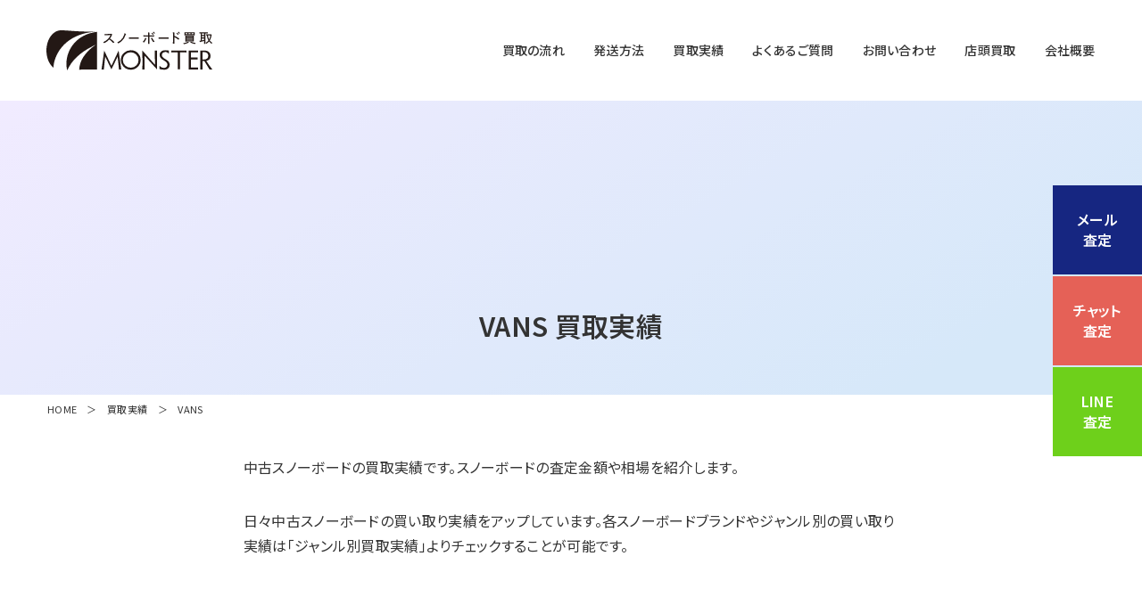

--- FILE ---
content_type: text/html; charset=UTF-8
request_url: https://snow-kaitori.com/showcase/brand/vans/
body_size: 38380
content:
<!DOCTYPE html>
<html class="no-js desktop landscape" lang=""><head>
<!-- Google tag (gtag.js) -->
<script async src="https://www.googletagmanager.com/gtag/js?id=G-MPFK3HRKV7"></script>
<script>
  window.dataLayer = window.dataLayer || [];
  function gtag(){dataLayer.push(arguments);}
  gtag('js', new Date());

  gtag('config', 'G-MPFK3HRKV7');
</script>

<!-- Google tag (gtag.js) -->
<script async src="https://www.googletagmanager.com/gtag/js?id=UA-11258790-18"></script>
<script>
  window.dataLayer = window.dataLayer || [];
  function gtag(){dataLayer.push(arguments);}
  gtag('js', new Date());

  gtag('config', 'UA-11258790-18');
</script>
		<meta http-equiv="Content-Type" content="text/html; charset=UTF-8">
        <meta http-equiv="X-UA-Compatible" content="IE=edge, chrome=1">
        <meta name="format-detection" content="telephone=no">
		<meta http-equiv="content-language" content="ja">
        
        
        
        <!-- Viewport -->
        <meta name="viewport" content="width=device-width, initial-scale=1.0">
        <link rel="icon" href="/favicon.ico" id="favicon">
        <link rel="apple-touch-icon" sizes="180x180" href="/apple-touch-icon-180x180.png">
        
        <!-- CSS -->
        <link rel="stylesheet" type="text/css" href="/cms/assets/css/common.css" media="print,screen">
		<link rel="stylesheet" type="text/css" href="/cms/assets/css/style.css?2" media="print,screen">
        <link rel="stylesheet" type="text/css" href="/cms/assets/css/swiper.min.css"/> 
        
        <!-- FONT -->
        <link rel="preconnect" href="https://fonts.googleapis.com">
        <link rel="preconnect" href="https://fonts.gstatic.com" crossorigin>
        <link href="https://fonts.googleapis.com/css2?family=Montserrat:ital@1&family=Noto+Sans+JP:wght@400;500;600;700&display=swap" rel="stylesheet">

		<!-- All in One SEO 4.2.5.1 - aioseo.com -->
		<title>VANS | スノーボード買取専門店のスノーボードモンスター</title>
		<meta name="description" content="VANSはスケートを中心にスポーツシーンに人気のスニーカーブランドです。現在はファッションのアイテムとして依然として人気が高いブランドです。スノーボードブーツにも進出しており、コア層向けに一定の人気のあるシューズブランドです。" />
		<meta name="robots" content="max-image-preview:large" />
		<link rel="canonical" href="https://snow-kaitori.com/showcase/brand/vans/" />
		<meta name="generator" content="All in One SEO (AIOSEO) 4.2.5.1 " />
		<script type="application/ld+json" class="aioseo-schema">
			{"@context":"https:\/\/schema.org","@graph":[{"@type":"BreadcrumbList","@id":"https:\/\/snow-kaitori.com\/showcase\/brand\/vans\/#breadcrumblist","itemListElement":[{"@type":"ListItem","@id":"https:\/\/snow-kaitori.com\/#listItem","position":1,"item":{"@type":"WebPage","@id":"https:\/\/snow-kaitori.com\/","name":"\u30db\u30fc\u30e0","description":"\u30b9\u30ce\u30fc\u30dc\u30fc\u30c9\u5c02\u9580\u8cb7\u53d6\u5e97\u306e\u30b9\u30ce\u30fc\u30dc\u30fc\u30c9\u30e2\u30f3\u30b9\u30bf\u30fc\u3002\u4e2d\u53e4\u30b9\u30ce\u30fc\u30dc\u30fc\u30c9\u3084\u578b\u843d\u3061\u30b9\u30ce\u30fc\u30dc\u30fc\u30c9\u3092\u306f\u3058\u3081\u3001\u30a6\u30a7\u30a2\u3084\u30d6\u30fc\u30c4\u306e\u5b85\u914d\u8cb7\u53d6\u3092\u884c\u3063\u3066\u304a\u308a\u307e\u3059\u30021\u5e74365\u65e5\u3001\u30b9\u30ce\u30fc\u30dc\u30fc\u30c9\u7528\u54c1\u306e\u9ad8\u5024\u8cb7\u53d6\u304c\u53ef\u80fd\u3067\u3059\u3002","url":"https:\/\/snow-kaitori.com\/"},"nextItem":"https:\/\/snow-kaitori.com\/showcase\/brand\/vans\/#listItem"},{"@type":"ListItem","@id":"https:\/\/snow-kaitori.com\/showcase\/brand\/vans\/#listItem","position":2,"item":{"@type":"WebPage","@id":"https:\/\/snow-kaitori.com\/showcase\/brand\/vans\/","name":"VANS","description":"VANS\u306f\u30b9\u30b1\u30fc\u30c8\u3092\u4e2d\u5fc3\u306b\u30b9\u30dd\u30fc\u30c4\u30b7\u30fc\u30f3\u306b\u4eba\u6c17\u306e\u30b9\u30cb\u30fc\u30ab\u30fc\u30d6\u30e9\u30f3\u30c9\u3067\u3059\u3002\u73fe\u5728\u306f\u30d5\u30a1\u30c3\u30b7\u30e7\u30f3\u306e\u30a2\u30a4\u30c6\u30e0\u3068\u3057\u3066\u4f9d\u7136\u3068\u3057\u3066\u4eba\u6c17\u304c\u9ad8\u3044\u30d6\u30e9\u30f3\u30c9\u3067\u3059\u3002\u30b9\u30ce\u30fc\u30dc\u30fc\u30c9\u30d6\u30fc\u30c4\u306b\u3082\u9032\u51fa\u3057\u3066\u304a\u308a\u3001\u30b3\u30a2\u5c64\u5411\u3051\u306b\u4e00\u5b9a\u306e\u4eba\u6c17\u306e\u3042\u308b\u30b7\u30e5\u30fc\u30ba\u30d6\u30e9\u30f3\u30c9\u3067\u3059\u3002","url":"https:\/\/snow-kaitori.com\/showcase\/brand\/vans\/"},"previousItem":"https:\/\/snow-kaitori.com\/#listItem"}]},{"@type":"Organization","@id":"https:\/\/snow-kaitori.com\/#organization","name":"\u30e2\u30f3\u30b9\u30bf\u30fc\u30af\u30ea\u30d5","url":"https:\/\/snow-kaitori.com\/"},{"@type":"WebSite","@id":"https:\/\/snow-kaitori.com\/#website","url":"https:\/\/snow-kaitori.com\/","name":"\u30b9\u30ce\u30fc\u30dc\u30fc\u30c9\u8cb7\u53d6\u5c02\u9580\u5e97\u306e\u30b9\u30ce\u30fc\u30dc\u30fc\u30c9\u30e2\u30f3\u30b9\u30bf\u30fc","description":"\u4e2d\u53e4\u30b9\u30ce\u30fc\u30dc\u30fc\u30c9\u8cb7\u53d6\u5c02\u9580\u5e97","inLanguage":"ja","publisher":{"@id":"https:\/\/snow-kaitori.com\/#organization"}},{"@type":"CollectionPage","@id":"https:\/\/snow-kaitori.com\/showcase\/brand\/vans\/#collectionpage","url":"https:\/\/snow-kaitori.com\/showcase\/brand\/vans\/","name":"VANS | \u30b9\u30ce\u30fc\u30dc\u30fc\u30c9\u8cb7\u53d6\u5c02\u9580\u5e97\u306e\u30b9\u30ce\u30fc\u30dc\u30fc\u30c9\u30e2\u30f3\u30b9\u30bf\u30fc","description":"VANS\u306f\u30b9\u30b1\u30fc\u30c8\u3092\u4e2d\u5fc3\u306b\u30b9\u30dd\u30fc\u30c4\u30b7\u30fc\u30f3\u306b\u4eba\u6c17\u306e\u30b9\u30cb\u30fc\u30ab\u30fc\u30d6\u30e9\u30f3\u30c9\u3067\u3059\u3002\u73fe\u5728\u306f\u30d5\u30a1\u30c3\u30b7\u30e7\u30f3\u306e\u30a2\u30a4\u30c6\u30e0\u3068\u3057\u3066\u4f9d\u7136\u3068\u3057\u3066\u4eba\u6c17\u304c\u9ad8\u3044\u30d6\u30e9\u30f3\u30c9\u3067\u3059\u3002\u30b9\u30ce\u30fc\u30dc\u30fc\u30c9\u30d6\u30fc\u30c4\u306b\u3082\u9032\u51fa\u3057\u3066\u304a\u308a\u3001\u30b3\u30a2\u5c64\u5411\u3051\u306b\u4e00\u5b9a\u306e\u4eba\u6c17\u306e\u3042\u308b\u30b7\u30e5\u30fc\u30ba\u30d6\u30e9\u30f3\u30c9\u3067\u3059\u3002","inLanguage":"ja","isPartOf":{"@id":"https:\/\/snow-kaitori.com\/#website"},"breadcrumb":{"@id":"https:\/\/snow-kaitori.com\/showcase\/brand\/vans\/#breadcrumblist"}}]}
		</script>
		<!-- All in One SEO -->

<link rel='dns-prefetch' href='//www.google.com' />
<link rel="alternate" type="application/rss+xml" title="スノーボード買取専門店のスノーボードモンスター &raquo; VANS ブランド のフィード" href="https://snow-kaitori.com/showcase/brand/vans/feed/" />
<script type="text/javascript">
window._wpemojiSettings = {"baseUrl":"https:\/\/s.w.org\/images\/core\/emoji\/14.0.0\/72x72\/","ext":".png","svgUrl":"https:\/\/s.w.org\/images\/core\/emoji\/14.0.0\/svg\/","svgExt":".svg","source":{"concatemoji":"https:\/\/snow-kaitori.com\/cms\/wp-includes\/js\/wp-emoji-release.min.js?ver=6.1.9"}};
/*! This file is auto-generated */
!function(e,a,t){var n,r,o,i=a.createElement("canvas"),p=i.getContext&&i.getContext("2d");function s(e,t){var a=String.fromCharCode,e=(p.clearRect(0,0,i.width,i.height),p.fillText(a.apply(this,e),0,0),i.toDataURL());return p.clearRect(0,0,i.width,i.height),p.fillText(a.apply(this,t),0,0),e===i.toDataURL()}function c(e){var t=a.createElement("script");t.src=e,t.defer=t.type="text/javascript",a.getElementsByTagName("head")[0].appendChild(t)}for(o=Array("flag","emoji"),t.supports={everything:!0,everythingExceptFlag:!0},r=0;r<o.length;r++)t.supports[o[r]]=function(e){if(p&&p.fillText)switch(p.textBaseline="top",p.font="600 32px Arial",e){case"flag":return s([127987,65039,8205,9895,65039],[127987,65039,8203,9895,65039])?!1:!s([55356,56826,55356,56819],[55356,56826,8203,55356,56819])&&!s([55356,57332,56128,56423,56128,56418,56128,56421,56128,56430,56128,56423,56128,56447],[55356,57332,8203,56128,56423,8203,56128,56418,8203,56128,56421,8203,56128,56430,8203,56128,56423,8203,56128,56447]);case"emoji":return!s([129777,127995,8205,129778,127999],[129777,127995,8203,129778,127999])}return!1}(o[r]),t.supports.everything=t.supports.everything&&t.supports[o[r]],"flag"!==o[r]&&(t.supports.everythingExceptFlag=t.supports.everythingExceptFlag&&t.supports[o[r]]);t.supports.everythingExceptFlag=t.supports.everythingExceptFlag&&!t.supports.flag,t.DOMReady=!1,t.readyCallback=function(){t.DOMReady=!0},t.supports.everything||(n=function(){t.readyCallback()},a.addEventListener?(a.addEventListener("DOMContentLoaded",n,!1),e.addEventListener("load",n,!1)):(e.attachEvent("onload",n),a.attachEvent("onreadystatechange",function(){"complete"===a.readyState&&t.readyCallback()})),(e=t.source||{}).concatemoji?c(e.concatemoji):e.wpemoji&&e.twemoji&&(c(e.twemoji),c(e.wpemoji)))}(window,document,window._wpemojiSettings);
</script>
<style type="text/css">
img.wp-smiley,
img.emoji {
	display: inline !important;
	border: none !important;
	box-shadow: none !important;
	height: 1em !important;
	width: 1em !important;
	margin: 0 0.07em !important;
	vertical-align: -0.1em !important;
	background: none !important;
	padding: 0 !important;
}
</style>
	<link rel='stylesheet' id='wp-block-library-css' href='https://snow-kaitori.com/cms/wp-includes/css/dist/block-library/style.min.css?ver=6.1.9' type='text/css' media='all' />
<link rel='stylesheet' id='classic-theme-styles-css' href='https://snow-kaitori.com/cms/wp-includes/css/classic-themes.min.css?ver=1' type='text/css' media='all' />
<style id='global-styles-inline-css' type='text/css'>
body{--wp--preset--color--black: #000000;--wp--preset--color--cyan-bluish-gray: #abb8c3;--wp--preset--color--white: #ffffff;--wp--preset--color--pale-pink: #f78da7;--wp--preset--color--vivid-red: #cf2e2e;--wp--preset--color--luminous-vivid-orange: #ff6900;--wp--preset--color--luminous-vivid-amber: #fcb900;--wp--preset--color--light-green-cyan: #7bdcb5;--wp--preset--color--vivid-green-cyan: #00d084;--wp--preset--color--pale-cyan-blue: #8ed1fc;--wp--preset--color--vivid-cyan-blue: #0693e3;--wp--preset--color--vivid-purple: #9b51e0;--wp--preset--gradient--vivid-cyan-blue-to-vivid-purple: linear-gradient(135deg,rgba(6,147,227,1) 0%,rgb(155,81,224) 100%);--wp--preset--gradient--light-green-cyan-to-vivid-green-cyan: linear-gradient(135deg,rgb(122,220,180) 0%,rgb(0,208,130) 100%);--wp--preset--gradient--luminous-vivid-amber-to-luminous-vivid-orange: linear-gradient(135deg,rgba(252,185,0,1) 0%,rgba(255,105,0,1) 100%);--wp--preset--gradient--luminous-vivid-orange-to-vivid-red: linear-gradient(135deg,rgba(255,105,0,1) 0%,rgb(207,46,46) 100%);--wp--preset--gradient--very-light-gray-to-cyan-bluish-gray: linear-gradient(135deg,rgb(238,238,238) 0%,rgb(169,184,195) 100%);--wp--preset--gradient--cool-to-warm-spectrum: linear-gradient(135deg,rgb(74,234,220) 0%,rgb(151,120,209) 20%,rgb(207,42,186) 40%,rgb(238,44,130) 60%,rgb(251,105,98) 80%,rgb(254,248,76) 100%);--wp--preset--gradient--blush-light-purple: linear-gradient(135deg,rgb(255,206,236) 0%,rgb(152,150,240) 100%);--wp--preset--gradient--blush-bordeaux: linear-gradient(135deg,rgb(254,205,165) 0%,rgb(254,45,45) 50%,rgb(107,0,62) 100%);--wp--preset--gradient--luminous-dusk: linear-gradient(135deg,rgb(255,203,112) 0%,rgb(199,81,192) 50%,rgb(65,88,208) 100%);--wp--preset--gradient--pale-ocean: linear-gradient(135deg,rgb(255,245,203) 0%,rgb(182,227,212) 50%,rgb(51,167,181) 100%);--wp--preset--gradient--electric-grass: linear-gradient(135deg,rgb(202,248,128) 0%,rgb(113,206,126) 100%);--wp--preset--gradient--midnight: linear-gradient(135deg,rgb(2,3,129) 0%,rgb(40,116,252) 100%);--wp--preset--duotone--dark-grayscale: url('#wp-duotone-dark-grayscale');--wp--preset--duotone--grayscale: url('#wp-duotone-grayscale');--wp--preset--duotone--purple-yellow: url('#wp-duotone-purple-yellow');--wp--preset--duotone--blue-red: url('#wp-duotone-blue-red');--wp--preset--duotone--midnight: url('#wp-duotone-midnight');--wp--preset--duotone--magenta-yellow: url('#wp-duotone-magenta-yellow');--wp--preset--duotone--purple-green: url('#wp-duotone-purple-green');--wp--preset--duotone--blue-orange: url('#wp-duotone-blue-orange');--wp--preset--font-size--small: 13px;--wp--preset--font-size--medium: 20px;--wp--preset--font-size--large: 36px;--wp--preset--font-size--x-large: 42px;--wp--preset--spacing--20: 0.44rem;--wp--preset--spacing--30: 0.67rem;--wp--preset--spacing--40: 1rem;--wp--preset--spacing--50: 1.5rem;--wp--preset--spacing--60: 2.25rem;--wp--preset--spacing--70: 3.38rem;--wp--preset--spacing--80: 5.06rem;}:where(.is-layout-flex){gap: 0.5em;}body .is-layout-flow > .alignleft{float: left;margin-inline-start: 0;margin-inline-end: 2em;}body .is-layout-flow > .alignright{float: right;margin-inline-start: 2em;margin-inline-end: 0;}body .is-layout-flow > .aligncenter{margin-left: auto !important;margin-right: auto !important;}body .is-layout-constrained > .alignleft{float: left;margin-inline-start: 0;margin-inline-end: 2em;}body .is-layout-constrained > .alignright{float: right;margin-inline-start: 2em;margin-inline-end: 0;}body .is-layout-constrained > .aligncenter{margin-left: auto !important;margin-right: auto !important;}body .is-layout-constrained > :where(:not(.alignleft):not(.alignright):not(.alignfull)){max-width: var(--wp--style--global--content-size);margin-left: auto !important;margin-right: auto !important;}body .is-layout-constrained > .alignwide{max-width: var(--wp--style--global--wide-size);}body .is-layout-flex{display: flex;}body .is-layout-flex{flex-wrap: wrap;align-items: center;}body .is-layout-flex > *{margin: 0;}:where(.wp-block-columns.is-layout-flex){gap: 2em;}.has-black-color{color: var(--wp--preset--color--black) !important;}.has-cyan-bluish-gray-color{color: var(--wp--preset--color--cyan-bluish-gray) !important;}.has-white-color{color: var(--wp--preset--color--white) !important;}.has-pale-pink-color{color: var(--wp--preset--color--pale-pink) !important;}.has-vivid-red-color{color: var(--wp--preset--color--vivid-red) !important;}.has-luminous-vivid-orange-color{color: var(--wp--preset--color--luminous-vivid-orange) !important;}.has-luminous-vivid-amber-color{color: var(--wp--preset--color--luminous-vivid-amber) !important;}.has-light-green-cyan-color{color: var(--wp--preset--color--light-green-cyan) !important;}.has-vivid-green-cyan-color{color: var(--wp--preset--color--vivid-green-cyan) !important;}.has-pale-cyan-blue-color{color: var(--wp--preset--color--pale-cyan-blue) !important;}.has-vivid-cyan-blue-color{color: var(--wp--preset--color--vivid-cyan-blue) !important;}.has-vivid-purple-color{color: var(--wp--preset--color--vivid-purple) !important;}.has-black-background-color{background-color: var(--wp--preset--color--black) !important;}.has-cyan-bluish-gray-background-color{background-color: var(--wp--preset--color--cyan-bluish-gray) !important;}.has-white-background-color{background-color: var(--wp--preset--color--white) !important;}.has-pale-pink-background-color{background-color: var(--wp--preset--color--pale-pink) !important;}.has-vivid-red-background-color{background-color: var(--wp--preset--color--vivid-red) !important;}.has-luminous-vivid-orange-background-color{background-color: var(--wp--preset--color--luminous-vivid-orange) !important;}.has-luminous-vivid-amber-background-color{background-color: var(--wp--preset--color--luminous-vivid-amber) !important;}.has-light-green-cyan-background-color{background-color: var(--wp--preset--color--light-green-cyan) !important;}.has-vivid-green-cyan-background-color{background-color: var(--wp--preset--color--vivid-green-cyan) !important;}.has-pale-cyan-blue-background-color{background-color: var(--wp--preset--color--pale-cyan-blue) !important;}.has-vivid-cyan-blue-background-color{background-color: var(--wp--preset--color--vivid-cyan-blue) !important;}.has-vivid-purple-background-color{background-color: var(--wp--preset--color--vivid-purple) !important;}.has-black-border-color{border-color: var(--wp--preset--color--black) !important;}.has-cyan-bluish-gray-border-color{border-color: var(--wp--preset--color--cyan-bluish-gray) !important;}.has-white-border-color{border-color: var(--wp--preset--color--white) !important;}.has-pale-pink-border-color{border-color: var(--wp--preset--color--pale-pink) !important;}.has-vivid-red-border-color{border-color: var(--wp--preset--color--vivid-red) !important;}.has-luminous-vivid-orange-border-color{border-color: var(--wp--preset--color--luminous-vivid-orange) !important;}.has-luminous-vivid-amber-border-color{border-color: var(--wp--preset--color--luminous-vivid-amber) !important;}.has-light-green-cyan-border-color{border-color: var(--wp--preset--color--light-green-cyan) !important;}.has-vivid-green-cyan-border-color{border-color: var(--wp--preset--color--vivid-green-cyan) !important;}.has-pale-cyan-blue-border-color{border-color: var(--wp--preset--color--pale-cyan-blue) !important;}.has-vivid-cyan-blue-border-color{border-color: var(--wp--preset--color--vivid-cyan-blue) !important;}.has-vivid-purple-border-color{border-color: var(--wp--preset--color--vivid-purple) !important;}.has-vivid-cyan-blue-to-vivid-purple-gradient-background{background: var(--wp--preset--gradient--vivid-cyan-blue-to-vivid-purple) !important;}.has-light-green-cyan-to-vivid-green-cyan-gradient-background{background: var(--wp--preset--gradient--light-green-cyan-to-vivid-green-cyan) !important;}.has-luminous-vivid-amber-to-luminous-vivid-orange-gradient-background{background: var(--wp--preset--gradient--luminous-vivid-amber-to-luminous-vivid-orange) !important;}.has-luminous-vivid-orange-to-vivid-red-gradient-background{background: var(--wp--preset--gradient--luminous-vivid-orange-to-vivid-red) !important;}.has-very-light-gray-to-cyan-bluish-gray-gradient-background{background: var(--wp--preset--gradient--very-light-gray-to-cyan-bluish-gray) !important;}.has-cool-to-warm-spectrum-gradient-background{background: var(--wp--preset--gradient--cool-to-warm-spectrum) !important;}.has-blush-light-purple-gradient-background{background: var(--wp--preset--gradient--blush-light-purple) !important;}.has-blush-bordeaux-gradient-background{background: var(--wp--preset--gradient--blush-bordeaux) !important;}.has-luminous-dusk-gradient-background{background: var(--wp--preset--gradient--luminous-dusk) !important;}.has-pale-ocean-gradient-background{background: var(--wp--preset--gradient--pale-ocean) !important;}.has-electric-grass-gradient-background{background: var(--wp--preset--gradient--electric-grass) !important;}.has-midnight-gradient-background{background: var(--wp--preset--gradient--midnight) !important;}.has-small-font-size{font-size: var(--wp--preset--font-size--small) !important;}.has-medium-font-size{font-size: var(--wp--preset--font-size--medium) !important;}.has-large-font-size{font-size: var(--wp--preset--font-size--large) !important;}.has-x-large-font-size{font-size: var(--wp--preset--font-size--x-large) !important;}
.wp-block-navigation a:where(:not(.wp-element-button)){color: inherit;}
:where(.wp-block-columns.is-layout-flex){gap: 2em;}
.wp-block-pullquote{font-size: 1.5em;line-height: 1.6;}
</style>
<link rel='stylesheet' id='contact-form-7-css' href='https://snow-kaitori.com/cms/wp-content/plugins/contact-form-7/includes/css/styles.css?ver=5.6.3' type='text/css' media='all' />
<script type='text/javascript' src='https://snow-kaitori.com/cms/wp-includes/js/jquery/jquery.min.js?ver=3.6.1' id='jquery-core-js'></script>
<script type='text/javascript' src='https://snow-kaitori.com/cms/wp-includes/js/jquery/jquery-migrate.min.js?ver=3.3.2' id='jquery-migrate-js'></script>
<link rel="https://api.w.org/" href="https://snow-kaitori.com/wp-json/" /><link rel="alternate" type="application/json" href="https://snow-kaitori.com/wp-json/wp/v2/brand/102" /><link rel="EditURI" type="application/rsd+xml" title="RSD" href="https://snow-kaitori.com/cms/xmlrpc.php?rsd" />
<link rel="wlwmanifest" type="application/wlwmanifest+xml" href="https://snow-kaitori.com/cms/wp-includes/wlwmanifest.xml" />
<meta name="generator" content="WordPress 6.1.9" />
</head>
    		
<body class="archive tax-brand term-vans term-102">
	
<div id="loading"></div>
    
     <header>
        <div class="header_logo"><a href="https://snow-kaitori.com/"><img alt="スノーボード買取MONSTER" src="/cms/assets/img/header_logo.svg"></a></div>
        <nav class="global_nav_pc">
            <ul class="main_nav">
                <li><a href="/step/">買取の流れ</a></li>
                <li><a href="/ship/">発送方法</a></li>
                <li><a href="/showcase/">買取実績</a></li>
                <li><a href="/faq/">よくあるご質問</a></li>
                <li><a href="/contact/">お問い合わせ</a></li>
                <li><a href="/sell/">店頭買取</a></li>
                <li><a href="/company/">会社概要</a></li>
            </ul>
        </nav>
        <div class="btn_humberger_box btn_open">
            <div id="btn_gNavi" class="btn_humberger" data-target="globalNav"><span></span><span></span><span></span></div>
        </div>
    </header>
    
    <div class="fix_cv_btn pc">
        <div class="inner">
            <a class="inq_mail" href="/satei-item/"><span>メール<br>査定</span></a>
            <a class="inq_chat" href="/chat/"><span>チャット<br>査定</span></a>
            <a class="inq_line" href="/line/"><span>LINE<br>査定</span></a>
        </div>
    </div>
    
    <div class="fix_cv_btn sp">
        <div class="inner">
            <p class="read">かんたん1分査定！24時間以内に正確な査定額を回答します！</p>
            <div class="flex">
                <div class="ph"><img alt="" src="/cms/assets/img/fix_cv_ph.png"></div>
                <a class="btn_inq inq_mail" href="/satei-item/"><span>メール査定</span></a>
                <a class="btn_inq inq_chat" href="/chat/"><span>チャット査定</span></a>
                <a class="btn_inq inq_line" href="/line/"><span>LINE査定</span></a>
            </div>
        </div>
    </div>
    
    <nav class="global_nav_sp">
        <div class="nav_logo"><img alt="スノーボード買取MONSTER" src="/cms/assets/img/header_logo.svg"></div>
        <div class="inner">
            <ul class="main_nav_sp">
                <li><a href="/step/">買取の流れ</a></li>
                <li><a href="/ship/">発送方法</a></li>
                <li><a href="/showcase/">買取実績</a></li>
                <li><a href="/faq/">よくあるご質問</a></li>
                <li><a href="/contact/">お問い合わせ</a></li>
                <li><a href="/sell/">店頭買取</a></li>
                <li><a href="/company/">会社概要</a></li>
            </ul>
            <ul class="sp_cv_btn">
                <li><a href="/satei-item/" class="inq_mail">メール査定</a></li>
                <li><a href="javascript:void(0);" class="inq_chat botchan_open">チャット査定</a></li>
                <li><a href="/line/" class="inq_line">LINE査定</a></li>
            </ul>
        </div>
    </nav>
    <main class="page">
        
        <div class="page_ttl"><h1>VANS 買取実績</h1></div>
        <div class="breadcrumbs" typeof="BreadcrumbList" vocab="https://schema.org/">
        <!-- Breadcrumb NavXT 6.6.0 -->
            <span property="itemListElement" typeof="ListItem"><a property="item" typeof="WebPage" title="HOMEへ" href="https://snow-kaitori.com/" class="home"><span property="name">HOME</span></a><meta property="position" content="1"></span>　＞　<span property="itemListElement" typeof="ListItem"><a property="item" typeof="WebPage" title="買取実績" href="https://snow-kaitori.com/showcase/" class="home">買取実績</a><meta property="url" content="https://snow-kaitori.com/showcase/"><meta property="position" content="2"></span>　＞　<span property="itemListElement" typeof="ListItem"><span property="name" class="post post-page current-item">VANS</span><meta property="url" content="https://snow-kaitori.com/showcase/"><meta property="position" content="3"></span>
        </div>
        
        <section class="page_item">
            <div class="inner">
                <p>中古スノーボードの買取実績です。スノーボードの査定金額や相場を紹介します。</p>
                <p>日々中古スノーボードの買い取り実績をアップしています。各スノーボードブランドやジャンル別の買い取り実績は「ジャンル別買取実績」よりチェックすることが可能です。</p>
            </div>
         </section>
        
        <section class="archive_showcase">
            <div class="inner">
                <div class="archive_showcase_body">
                    <div class="archive_showcase_list">
                                            <a href="https://snow-kaitori.com/showcase/99/">
                            <div class="date">2016.11</div>
                            <div class="ph"><div><img alt="VANS バンズ V-66モデル スノーボードブーツの買取実績" src="https://snow-kaitori.com/cms/wp-content/uploads/2016/11/600x397-2016110900131.jpg"></div></div>
                            <h3>VANS バンズ V-66モデル スノーボードブーツの買取実績</h3>
                            <p><p>買取アイテム VANS V66 年式 2015-2016 査定価格 10,000円 当店からのコメント スニーカーとして人気のVANSのスノーボードブーツです。 流通が少なくコアなファンに人気です。 2016年VANS/…</p>
</p>
                        </a>
                                        </div>
                    <div class="pagenate">
                        <div class="prev"></div>
                                                <div class="next"></div>
                    </div>
                </div>
                
                <div class="archive_showcase_sidebar">
                    <h2>ブランド別買取実績</h2>
                    <ul class="tag_list">
                        <li><a href="https://snow-kaitori.com/showcase/brand/goodboards/">Goodboards</a></li><li><a href="https://snow-kaitori.com/showcase/brand/savander/">SAVANDER</a></li><li><a href="https://snow-kaitori.com/showcase/brand/nidecker/">NIDECKER</a></li><li><a href="https://snow-kaitori.com/showcase/brand/head/">HEAD</a></li><li><a href="https://snow-kaitori.com/showcase/brand/scooter/">Scooter</a></li><li><a href="https://snow-kaitori.com/showcase/brand/mammut/">MAMMUT</a></li><li><a href="https://snow-kaitori.com/showcase/brand/hestra/">HESTRA</a></li><li><a href="https://snow-kaitori.com/showcase/brand/shimano/">SHIMANO</a></li><li><a href="https://snow-kaitori.com/showcase/brand/crooja/">CROOJA</a></li><li><a href="https://snow-kaitori.com/showcase/brand/011airtistic/">011Airtistic</a></li><li><a href="https://snow-kaitori.com/showcase/brand/holiday/">HOLIDAY</a></li><li><a href="https://snow-kaitori.com/showcase/brand/spark/">SPARK R&amp;D</a></li><li><a href="https://snow-kaitori.com/showcase/brand/tdh/">THE DAY.HAKUBA</a></li><li><a href="https://snow-kaitori.com/showcase/brand/adidas/">Adidas</a></li><li><a href="https://snow-kaitori.com/showcase/brand/jones/">JONES</a></li><li><a href="https://snow-kaitori.com/showcase/brand/toko/">TOKO</a></li><li><a href="https://snow-kaitori.com/showcase/brand/billabong/">Billabong</a></li><li><a href="https://snow-kaitori.com/showcase/brand/k2/">K2</a></li><li><a href="https://snow-kaitori.com/showcase/brand/torqrex/">TORQREX</a></li><li><a href="https://snow-kaitori.com/showcase/brand/black-diamond/">Black Diamond</a></li><li><a href="https://snow-kaitori.com/showcase/brand/libtech/">LIBTECH</a></li><li><a href="https://snow-kaitori.com/showcase/brand/union/">UNION</a></li><li><a href="https://snow-kaitori.com/showcase/brand/bc-stream/">BC-Stream</a></li><li><a href="https://snow-kaitori.com/showcase/brand/moss/">MOSS</a></li><li><a href="https://snow-kaitori.com/showcase/brand/vans/">VANS</a></li><li><a href="https://snow-kaitori.com/showcase/brand/burton/">BURTON</a></li><li><a href="https://snow-kaitori.com/showcase/brand/mtn-rockstar/">MTN.ROCKSTAR</a></li><li><a href="https://snow-kaitori.com/showcase/brand/yonex/">YONEX</a></li><li><a href="https://snow-kaitori.com/showcase/brand/capita/">Capita</a></li><li><a href="https://snow-kaitori.com/showcase/brand/nike/">NIKE</a></li><li><a href="https://snow-kaitori.com/showcase/brand/yoroi/">YOROI</a></li><li><a href="https://snow-kaitori.com/showcase/brand/deeluxe/">DEELUXE</a></li><li><a href="https://snow-kaitori.com/showcase/brand/now/">NOW BINDING</a></li><li><a href="https://snow-kaitori.com/showcase/brand/makuw/">眞空雪板等</a></li><li><a href="https://snow-kaitori.com/showcase/brand/elan/">ELAN</a></li><li><a href="https://snow-kaitori.com/showcase/brand/oakley/">OAKLEY</a></li><li><a href="https://snow-kaitori.com/showcase/brand/ogasaka/">OGASAKA</a></li><li><a href="https://snow-kaitori.com/showcase/brand/electric/">ELECTRIC</a></li><li><a href="https://snow-kaitori.com/showcase/brand/patagonia/">Patagonia</a></li><li><a href="https://snow-kaitori.com/showcase/brand/rice28/">RICE28</a></li><li><a href="https://snow-kaitori.com/showcase/brand/flow/">FLOW</a></li><li><a href="https://snow-kaitori.com/showcase/brand/sabrin/">Sabrina</a></li><li><a href="https://snow-kaitori.com/showcase/brand/wrx-snowboard/">WRX snowboard</a></li><li><a href="https://snow-kaitori.com/showcase/brand/gallium/">GALLIUM</a></li><li><a href="https://snow-kaitori.com/showcase/brand/salomon/">SALOMON</a></li><li><a href="https://snow-kaitori.com/showcase/brand/flux/">FLUX</a></li><li><a href="https://snow-kaitori.com/showcase/brand/gentemstick/">GENTEMSTICK</a></li><li><a href="https://snow-kaitori.com/showcase/brand/sandbox/">SANDBOX</a></li><li><a href="https://snow-kaitori.com/showcase/brand/gray/">Gray</a></li>                    </ul>
                    
                    <h2>アイテム別買取実績</h2>
                    <ul class="tag_list">
                        <li><a href="https://snow-kaitori.com/showcase/category/wear/">ウエア</a></li><li><a href="https://snow-kaitori.com/showcase/category/glove/">グローブ</a></li><li><a href="https://snow-kaitori.com/showcase/category/goggles/">ゴーグル</a></li><li><a href="https://snow-kaitori.com/showcase/category/sunglasses/">サングラス</a></li><li><a href="https://snow-kaitori.com/showcase/category/snowboard/">スノーボード</a></li><li><a href="https://snow-kaitori.com/showcase/category/binding/">ビンディング</a></li><li><a href="https://snow-kaitori.com/showcase/category/boots/">ブーツ</a></li><li><a href="https://snow-kaitori.com/showcase/category/helmet/">ヘルメット</a></li><li><a href="https://snow-kaitori.com/showcase/category/%e3%83%90%e3%83%83%e3%82%af%e3%82%ab%e3%83%b3%e3%83%88%e3%83%aa%e3%83%bc/">バックカントリー</a></li><li><a href="https://snow-kaitori.com/showcase/category/%e3%83%af%e3%83%83%e3%82%af%e3%82%b9%e7%94%a8%e5%93%81/">ワックス用品</a></li><li><a href="https://snow-kaitori.com/showcase/category/%e3%83%97%e3%83%ad%e3%83%86%e3%82%af%e3%82%bf%e3%83%bc/">プロテクター</a></li>                    </ul>
                </div>

            </div>
        </section>

    </main>
           
<footer>
        <div class="inner">
            <div class="footer_nav pc">
                <ul>
                    <li><a href="/">ホーム</a></li>
                    <li><a href="/step/">買取の流れ</a></li>
                    <li><a href="/ship/">発送方法</a></li>
                </ul>
                <ul>
                    <li><a href="/showcase/">買取実績</a></li>
                    <li><a href="/faq/">よくあるご質問</a></li>
                    <li><a href="/contact/">お問い合わせ</a></li>
                </ul>
                <ul>
                    <li><a href="/sell/">店頭買取（白馬村）</a></li>
                    <li><a href="/company/">会社概要</a></li>
                    <li><a href="/information/">お知らせ</a></li>
                </ul>
                <ul>
                    <li><a href="/shop/">ショップ・メーカー向け買取</a></li>
                    <li><a href="/privacy/">個人情報保護方針</a></li>
                    <li><a href="/check/">盗難防止への取組</a></li>
                </ul>
                <ul>
                    <li><a href="/consent/">買取同意書について</a></li>
                    <li><a href="/tokutei/">特定商取引法に基づく表記</a></li>
                    <li><a href="/kiyaku/">利用規約</a></li>
                </ul>
            </div>
            <div class="footer_nav sp">
                <ul>
                    <li><a href="/">ホーム</a></li>
                    <li><a href="/step/">買取の流れ</a></li>
                    <li><a href="/ship/">発送方法</a></li>
                    <li><a href="/showcase/">買取実績</a></li>
                    <li><a href="/faq/">よくあるご質問</a></li>
                    <li><a href="/contact/">お問い合わせ</a></li>
                    <li><a href="/sell/">店頭買取（白馬村）</a></li>
                    <li><a href="/company/">会社概要</a></li>
                </ul>
                <ul>
                    <li><a href="/information/">お知らせ</a></li>
                    <li><a href="/shop/">ショップ・メーカー向け買取</a></li>
                    <li><a href="/privacy/">個人情報保護方針</a></li>
                    <li><a href="/check/">盗難防止への取組</a></li>
                    <li><a href="/consent/">買取同意書について</a></li>
                    <li><a href="/tokutei/">特定商取引法に基づく表記</a></li>
                    <li><a href="/kiyaku/">利用規約</a></li>
                </ul>
            </div>
            <div class="footer_line"></div>
            <div class="footer_company">
                <div>
                    <div class="footer_company_logo"><img src="/cms/assets/img/footer_logo.svg"></div>
                    <div class="footer_sns_list sp-only">
                        <a href="https://snow-lab.jp/" target="_blank">SNOW LAB</a>
                        <a href="https://twitter.com/MONSTER_SNOW" target="_blank">Twitter</a>
                        <a href="https://www.facebook.com/snowtrend/" target="_blank">Facebook</a>
                        <a href="https://lin.ee/au12Xln" target="_blank">LINE</a>
                    </div>
                    <div class="footer_company_info">
                        中古スノーボード買取専門店のスノーボードモンスター<br>
                        モンスタークリフ株式会社<br>
                        <address>長野県北安曇郡白馬村神城上花美797</address>
                        MAIL <a href="m&#97;i&#108;t&#111;:&#115;&#97;&#116;&#101;&#105;&#64;s&#110;&#111;&#119;&#45;&#107;&#97;&#105;&#116;&#111;r&#105;&#46;&#99;&#111;m">&#115;&#97;&#116;&#101;&#105;&#64;s&#110;&#111;&#119;&#45;&#107;&#97;&#105;&#116;&#111;r&#105;&#46;&#99;&#111;m</a><br>
                        TEL <span class="tel-link">0261-85-4380</span>(土日祝日はメールお問合わせのみ）
                    </div>
                </div>
                <div>
                    <div class="footer_sns_list pc-only">
                        <a href="https://snow-lab.jp/" target="_blank">SNOW LAB</a>
                        <a href="https://twitter.com/MONSTER_SNOW" target="_blank">Twitter</a>
                        <a href="https://www.facebook.com/snowtrend/" target="_blank">Facebook</a>
                        <a href="https://lin.ee/au12Xln" target="_blank">LINE</a>
                    </div>
                    <div class="footer_copyrights">
                        古物営業法の規定に基づく表示<br>
                        ＜長野県公安委員会＞許可証番号：第481341400008号<br>
                        Copyright©モンスタークリフ株式会社　All rights reserved.
                    </div>
                    
                </div>
            </div>
        </div>
    </footer>    
<script type="text/javascript" src="/cms/assets/js/jquery.min.js"></script>
<script type="text/javascript" src="/cms/assets/js/TweenMax.min.js"></script>
<script type="text/javascript" src="/cms/assets/js/jquery.easing.1.3.js"></script>
<script type="text/javascript" src="/cms/assets/js/function.js"></script>
<script type="text/javascript" src="/cms/assets/js/swiper-bundle.min.js"></script>




<!-- 旧Chatコード -->
<script type='text/javascript' src='https://snow-kaitori.com/cms/wp-content/plugins/contact-form-7/includes/swv/js/index.js?ver=5.6.3' id='swv-js'></script>
<script type='text/javascript' id='contact-form-7-js-extra'>
/* <![CDATA[ */
var wpcf7 = {"api":{"root":"https:\/\/snow-kaitori.com\/wp-json\/","namespace":"contact-form-7\/v1"}};
/* ]]> */
</script>
<script type='text/javascript' src='https://snow-kaitori.com/cms/wp-content/plugins/contact-form-7/includes/js/index.js?ver=5.6.3' id='contact-form-7-js'></script>
<script type='text/javascript' src='https://www.google.com/recaptcha/api.js?render=6LeRh60iAAAAAK4m9yTHlrjk4zzqwiQBwQ9gkdE_&#038;ver=3.0' id='google-recaptcha-js'></script>
<script type='text/javascript' src='https://snow-kaitori.com/cms/wp-includes/js/dist/vendor/regenerator-runtime.min.js?ver=0.13.9' id='regenerator-runtime-js'></script>
<script type='text/javascript' src='https://snow-kaitori.com/cms/wp-includes/js/dist/vendor/wp-polyfill.min.js?ver=3.15.0' id='wp-polyfill-js'></script>
<script type='text/javascript' id='wpcf7-recaptcha-js-extra'>
/* <![CDATA[ */
var wpcf7_recaptcha = {"sitekey":"6LeRh60iAAAAAK4m9yTHlrjk4zzqwiQBwQ9gkdE_","actions":{"homepage":"homepage","contactform":"contactform"}};
/* ]]> */
</script>
<script type='text/javascript' src='https://snow-kaitori.com/cms/wp-content/plugins/contact-form-7/modules/recaptcha/index.js?ver=5.6.3' id='wpcf7-recaptcha-js'></script>
</body></html>

--- FILE ---
content_type: text/html; charset=utf-8
request_url: https://www.google.com/recaptcha/api2/anchor?ar=1&k=6LeRh60iAAAAAK4m9yTHlrjk4zzqwiQBwQ9gkdE_&co=aHR0cHM6Ly9zbm93LWthaXRvcmkuY29tOjQ0Mw..&hl=en&v=PoyoqOPhxBO7pBk68S4YbpHZ&size=invisible&anchor-ms=20000&execute-ms=30000&cb=ikyrwof0eben
body_size: 49014
content:
<!DOCTYPE HTML><html dir="ltr" lang="en"><head><meta http-equiv="Content-Type" content="text/html; charset=UTF-8">
<meta http-equiv="X-UA-Compatible" content="IE=edge">
<title>reCAPTCHA</title>
<style type="text/css">
/* cyrillic-ext */
@font-face {
  font-family: 'Roboto';
  font-style: normal;
  font-weight: 400;
  font-stretch: 100%;
  src: url(//fonts.gstatic.com/s/roboto/v48/KFO7CnqEu92Fr1ME7kSn66aGLdTylUAMa3GUBHMdazTgWw.woff2) format('woff2');
  unicode-range: U+0460-052F, U+1C80-1C8A, U+20B4, U+2DE0-2DFF, U+A640-A69F, U+FE2E-FE2F;
}
/* cyrillic */
@font-face {
  font-family: 'Roboto';
  font-style: normal;
  font-weight: 400;
  font-stretch: 100%;
  src: url(//fonts.gstatic.com/s/roboto/v48/KFO7CnqEu92Fr1ME7kSn66aGLdTylUAMa3iUBHMdazTgWw.woff2) format('woff2');
  unicode-range: U+0301, U+0400-045F, U+0490-0491, U+04B0-04B1, U+2116;
}
/* greek-ext */
@font-face {
  font-family: 'Roboto';
  font-style: normal;
  font-weight: 400;
  font-stretch: 100%;
  src: url(//fonts.gstatic.com/s/roboto/v48/KFO7CnqEu92Fr1ME7kSn66aGLdTylUAMa3CUBHMdazTgWw.woff2) format('woff2');
  unicode-range: U+1F00-1FFF;
}
/* greek */
@font-face {
  font-family: 'Roboto';
  font-style: normal;
  font-weight: 400;
  font-stretch: 100%;
  src: url(//fonts.gstatic.com/s/roboto/v48/KFO7CnqEu92Fr1ME7kSn66aGLdTylUAMa3-UBHMdazTgWw.woff2) format('woff2');
  unicode-range: U+0370-0377, U+037A-037F, U+0384-038A, U+038C, U+038E-03A1, U+03A3-03FF;
}
/* math */
@font-face {
  font-family: 'Roboto';
  font-style: normal;
  font-weight: 400;
  font-stretch: 100%;
  src: url(//fonts.gstatic.com/s/roboto/v48/KFO7CnqEu92Fr1ME7kSn66aGLdTylUAMawCUBHMdazTgWw.woff2) format('woff2');
  unicode-range: U+0302-0303, U+0305, U+0307-0308, U+0310, U+0312, U+0315, U+031A, U+0326-0327, U+032C, U+032F-0330, U+0332-0333, U+0338, U+033A, U+0346, U+034D, U+0391-03A1, U+03A3-03A9, U+03B1-03C9, U+03D1, U+03D5-03D6, U+03F0-03F1, U+03F4-03F5, U+2016-2017, U+2034-2038, U+203C, U+2040, U+2043, U+2047, U+2050, U+2057, U+205F, U+2070-2071, U+2074-208E, U+2090-209C, U+20D0-20DC, U+20E1, U+20E5-20EF, U+2100-2112, U+2114-2115, U+2117-2121, U+2123-214F, U+2190, U+2192, U+2194-21AE, U+21B0-21E5, U+21F1-21F2, U+21F4-2211, U+2213-2214, U+2216-22FF, U+2308-230B, U+2310, U+2319, U+231C-2321, U+2336-237A, U+237C, U+2395, U+239B-23B7, U+23D0, U+23DC-23E1, U+2474-2475, U+25AF, U+25B3, U+25B7, U+25BD, U+25C1, U+25CA, U+25CC, U+25FB, U+266D-266F, U+27C0-27FF, U+2900-2AFF, U+2B0E-2B11, U+2B30-2B4C, U+2BFE, U+3030, U+FF5B, U+FF5D, U+1D400-1D7FF, U+1EE00-1EEFF;
}
/* symbols */
@font-face {
  font-family: 'Roboto';
  font-style: normal;
  font-weight: 400;
  font-stretch: 100%;
  src: url(//fonts.gstatic.com/s/roboto/v48/KFO7CnqEu92Fr1ME7kSn66aGLdTylUAMaxKUBHMdazTgWw.woff2) format('woff2');
  unicode-range: U+0001-000C, U+000E-001F, U+007F-009F, U+20DD-20E0, U+20E2-20E4, U+2150-218F, U+2190, U+2192, U+2194-2199, U+21AF, U+21E6-21F0, U+21F3, U+2218-2219, U+2299, U+22C4-22C6, U+2300-243F, U+2440-244A, U+2460-24FF, U+25A0-27BF, U+2800-28FF, U+2921-2922, U+2981, U+29BF, U+29EB, U+2B00-2BFF, U+4DC0-4DFF, U+FFF9-FFFB, U+10140-1018E, U+10190-1019C, U+101A0, U+101D0-101FD, U+102E0-102FB, U+10E60-10E7E, U+1D2C0-1D2D3, U+1D2E0-1D37F, U+1F000-1F0FF, U+1F100-1F1AD, U+1F1E6-1F1FF, U+1F30D-1F30F, U+1F315, U+1F31C, U+1F31E, U+1F320-1F32C, U+1F336, U+1F378, U+1F37D, U+1F382, U+1F393-1F39F, U+1F3A7-1F3A8, U+1F3AC-1F3AF, U+1F3C2, U+1F3C4-1F3C6, U+1F3CA-1F3CE, U+1F3D4-1F3E0, U+1F3ED, U+1F3F1-1F3F3, U+1F3F5-1F3F7, U+1F408, U+1F415, U+1F41F, U+1F426, U+1F43F, U+1F441-1F442, U+1F444, U+1F446-1F449, U+1F44C-1F44E, U+1F453, U+1F46A, U+1F47D, U+1F4A3, U+1F4B0, U+1F4B3, U+1F4B9, U+1F4BB, U+1F4BF, U+1F4C8-1F4CB, U+1F4D6, U+1F4DA, U+1F4DF, U+1F4E3-1F4E6, U+1F4EA-1F4ED, U+1F4F7, U+1F4F9-1F4FB, U+1F4FD-1F4FE, U+1F503, U+1F507-1F50B, U+1F50D, U+1F512-1F513, U+1F53E-1F54A, U+1F54F-1F5FA, U+1F610, U+1F650-1F67F, U+1F687, U+1F68D, U+1F691, U+1F694, U+1F698, U+1F6AD, U+1F6B2, U+1F6B9-1F6BA, U+1F6BC, U+1F6C6-1F6CF, U+1F6D3-1F6D7, U+1F6E0-1F6EA, U+1F6F0-1F6F3, U+1F6F7-1F6FC, U+1F700-1F7FF, U+1F800-1F80B, U+1F810-1F847, U+1F850-1F859, U+1F860-1F887, U+1F890-1F8AD, U+1F8B0-1F8BB, U+1F8C0-1F8C1, U+1F900-1F90B, U+1F93B, U+1F946, U+1F984, U+1F996, U+1F9E9, U+1FA00-1FA6F, U+1FA70-1FA7C, U+1FA80-1FA89, U+1FA8F-1FAC6, U+1FACE-1FADC, U+1FADF-1FAE9, U+1FAF0-1FAF8, U+1FB00-1FBFF;
}
/* vietnamese */
@font-face {
  font-family: 'Roboto';
  font-style: normal;
  font-weight: 400;
  font-stretch: 100%;
  src: url(//fonts.gstatic.com/s/roboto/v48/KFO7CnqEu92Fr1ME7kSn66aGLdTylUAMa3OUBHMdazTgWw.woff2) format('woff2');
  unicode-range: U+0102-0103, U+0110-0111, U+0128-0129, U+0168-0169, U+01A0-01A1, U+01AF-01B0, U+0300-0301, U+0303-0304, U+0308-0309, U+0323, U+0329, U+1EA0-1EF9, U+20AB;
}
/* latin-ext */
@font-face {
  font-family: 'Roboto';
  font-style: normal;
  font-weight: 400;
  font-stretch: 100%;
  src: url(//fonts.gstatic.com/s/roboto/v48/KFO7CnqEu92Fr1ME7kSn66aGLdTylUAMa3KUBHMdazTgWw.woff2) format('woff2');
  unicode-range: U+0100-02BA, U+02BD-02C5, U+02C7-02CC, U+02CE-02D7, U+02DD-02FF, U+0304, U+0308, U+0329, U+1D00-1DBF, U+1E00-1E9F, U+1EF2-1EFF, U+2020, U+20A0-20AB, U+20AD-20C0, U+2113, U+2C60-2C7F, U+A720-A7FF;
}
/* latin */
@font-face {
  font-family: 'Roboto';
  font-style: normal;
  font-weight: 400;
  font-stretch: 100%;
  src: url(//fonts.gstatic.com/s/roboto/v48/KFO7CnqEu92Fr1ME7kSn66aGLdTylUAMa3yUBHMdazQ.woff2) format('woff2');
  unicode-range: U+0000-00FF, U+0131, U+0152-0153, U+02BB-02BC, U+02C6, U+02DA, U+02DC, U+0304, U+0308, U+0329, U+2000-206F, U+20AC, U+2122, U+2191, U+2193, U+2212, U+2215, U+FEFF, U+FFFD;
}
/* cyrillic-ext */
@font-face {
  font-family: 'Roboto';
  font-style: normal;
  font-weight: 500;
  font-stretch: 100%;
  src: url(//fonts.gstatic.com/s/roboto/v48/KFO7CnqEu92Fr1ME7kSn66aGLdTylUAMa3GUBHMdazTgWw.woff2) format('woff2');
  unicode-range: U+0460-052F, U+1C80-1C8A, U+20B4, U+2DE0-2DFF, U+A640-A69F, U+FE2E-FE2F;
}
/* cyrillic */
@font-face {
  font-family: 'Roboto';
  font-style: normal;
  font-weight: 500;
  font-stretch: 100%;
  src: url(//fonts.gstatic.com/s/roboto/v48/KFO7CnqEu92Fr1ME7kSn66aGLdTylUAMa3iUBHMdazTgWw.woff2) format('woff2');
  unicode-range: U+0301, U+0400-045F, U+0490-0491, U+04B0-04B1, U+2116;
}
/* greek-ext */
@font-face {
  font-family: 'Roboto';
  font-style: normal;
  font-weight: 500;
  font-stretch: 100%;
  src: url(//fonts.gstatic.com/s/roboto/v48/KFO7CnqEu92Fr1ME7kSn66aGLdTylUAMa3CUBHMdazTgWw.woff2) format('woff2');
  unicode-range: U+1F00-1FFF;
}
/* greek */
@font-face {
  font-family: 'Roboto';
  font-style: normal;
  font-weight: 500;
  font-stretch: 100%;
  src: url(//fonts.gstatic.com/s/roboto/v48/KFO7CnqEu92Fr1ME7kSn66aGLdTylUAMa3-UBHMdazTgWw.woff2) format('woff2');
  unicode-range: U+0370-0377, U+037A-037F, U+0384-038A, U+038C, U+038E-03A1, U+03A3-03FF;
}
/* math */
@font-face {
  font-family: 'Roboto';
  font-style: normal;
  font-weight: 500;
  font-stretch: 100%;
  src: url(//fonts.gstatic.com/s/roboto/v48/KFO7CnqEu92Fr1ME7kSn66aGLdTylUAMawCUBHMdazTgWw.woff2) format('woff2');
  unicode-range: U+0302-0303, U+0305, U+0307-0308, U+0310, U+0312, U+0315, U+031A, U+0326-0327, U+032C, U+032F-0330, U+0332-0333, U+0338, U+033A, U+0346, U+034D, U+0391-03A1, U+03A3-03A9, U+03B1-03C9, U+03D1, U+03D5-03D6, U+03F0-03F1, U+03F4-03F5, U+2016-2017, U+2034-2038, U+203C, U+2040, U+2043, U+2047, U+2050, U+2057, U+205F, U+2070-2071, U+2074-208E, U+2090-209C, U+20D0-20DC, U+20E1, U+20E5-20EF, U+2100-2112, U+2114-2115, U+2117-2121, U+2123-214F, U+2190, U+2192, U+2194-21AE, U+21B0-21E5, U+21F1-21F2, U+21F4-2211, U+2213-2214, U+2216-22FF, U+2308-230B, U+2310, U+2319, U+231C-2321, U+2336-237A, U+237C, U+2395, U+239B-23B7, U+23D0, U+23DC-23E1, U+2474-2475, U+25AF, U+25B3, U+25B7, U+25BD, U+25C1, U+25CA, U+25CC, U+25FB, U+266D-266F, U+27C0-27FF, U+2900-2AFF, U+2B0E-2B11, U+2B30-2B4C, U+2BFE, U+3030, U+FF5B, U+FF5D, U+1D400-1D7FF, U+1EE00-1EEFF;
}
/* symbols */
@font-face {
  font-family: 'Roboto';
  font-style: normal;
  font-weight: 500;
  font-stretch: 100%;
  src: url(//fonts.gstatic.com/s/roboto/v48/KFO7CnqEu92Fr1ME7kSn66aGLdTylUAMaxKUBHMdazTgWw.woff2) format('woff2');
  unicode-range: U+0001-000C, U+000E-001F, U+007F-009F, U+20DD-20E0, U+20E2-20E4, U+2150-218F, U+2190, U+2192, U+2194-2199, U+21AF, U+21E6-21F0, U+21F3, U+2218-2219, U+2299, U+22C4-22C6, U+2300-243F, U+2440-244A, U+2460-24FF, U+25A0-27BF, U+2800-28FF, U+2921-2922, U+2981, U+29BF, U+29EB, U+2B00-2BFF, U+4DC0-4DFF, U+FFF9-FFFB, U+10140-1018E, U+10190-1019C, U+101A0, U+101D0-101FD, U+102E0-102FB, U+10E60-10E7E, U+1D2C0-1D2D3, U+1D2E0-1D37F, U+1F000-1F0FF, U+1F100-1F1AD, U+1F1E6-1F1FF, U+1F30D-1F30F, U+1F315, U+1F31C, U+1F31E, U+1F320-1F32C, U+1F336, U+1F378, U+1F37D, U+1F382, U+1F393-1F39F, U+1F3A7-1F3A8, U+1F3AC-1F3AF, U+1F3C2, U+1F3C4-1F3C6, U+1F3CA-1F3CE, U+1F3D4-1F3E0, U+1F3ED, U+1F3F1-1F3F3, U+1F3F5-1F3F7, U+1F408, U+1F415, U+1F41F, U+1F426, U+1F43F, U+1F441-1F442, U+1F444, U+1F446-1F449, U+1F44C-1F44E, U+1F453, U+1F46A, U+1F47D, U+1F4A3, U+1F4B0, U+1F4B3, U+1F4B9, U+1F4BB, U+1F4BF, U+1F4C8-1F4CB, U+1F4D6, U+1F4DA, U+1F4DF, U+1F4E3-1F4E6, U+1F4EA-1F4ED, U+1F4F7, U+1F4F9-1F4FB, U+1F4FD-1F4FE, U+1F503, U+1F507-1F50B, U+1F50D, U+1F512-1F513, U+1F53E-1F54A, U+1F54F-1F5FA, U+1F610, U+1F650-1F67F, U+1F687, U+1F68D, U+1F691, U+1F694, U+1F698, U+1F6AD, U+1F6B2, U+1F6B9-1F6BA, U+1F6BC, U+1F6C6-1F6CF, U+1F6D3-1F6D7, U+1F6E0-1F6EA, U+1F6F0-1F6F3, U+1F6F7-1F6FC, U+1F700-1F7FF, U+1F800-1F80B, U+1F810-1F847, U+1F850-1F859, U+1F860-1F887, U+1F890-1F8AD, U+1F8B0-1F8BB, U+1F8C0-1F8C1, U+1F900-1F90B, U+1F93B, U+1F946, U+1F984, U+1F996, U+1F9E9, U+1FA00-1FA6F, U+1FA70-1FA7C, U+1FA80-1FA89, U+1FA8F-1FAC6, U+1FACE-1FADC, U+1FADF-1FAE9, U+1FAF0-1FAF8, U+1FB00-1FBFF;
}
/* vietnamese */
@font-face {
  font-family: 'Roboto';
  font-style: normal;
  font-weight: 500;
  font-stretch: 100%;
  src: url(//fonts.gstatic.com/s/roboto/v48/KFO7CnqEu92Fr1ME7kSn66aGLdTylUAMa3OUBHMdazTgWw.woff2) format('woff2');
  unicode-range: U+0102-0103, U+0110-0111, U+0128-0129, U+0168-0169, U+01A0-01A1, U+01AF-01B0, U+0300-0301, U+0303-0304, U+0308-0309, U+0323, U+0329, U+1EA0-1EF9, U+20AB;
}
/* latin-ext */
@font-face {
  font-family: 'Roboto';
  font-style: normal;
  font-weight: 500;
  font-stretch: 100%;
  src: url(//fonts.gstatic.com/s/roboto/v48/KFO7CnqEu92Fr1ME7kSn66aGLdTylUAMa3KUBHMdazTgWw.woff2) format('woff2');
  unicode-range: U+0100-02BA, U+02BD-02C5, U+02C7-02CC, U+02CE-02D7, U+02DD-02FF, U+0304, U+0308, U+0329, U+1D00-1DBF, U+1E00-1E9F, U+1EF2-1EFF, U+2020, U+20A0-20AB, U+20AD-20C0, U+2113, U+2C60-2C7F, U+A720-A7FF;
}
/* latin */
@font-face {
  font-family: 'Roboto';
  font-style: normal;
  font-weight: 500;
  font-stretch: 100%;
  src: url(//fonts.gstatic.com/s/roboto/v48/KFO7CnqEu92Fr1ME7kSn66aGLdTylUAMa3yUBHMdazQ.woff2) format('woff2');
  unicode-range: U+0000-00FF, U+0131, U+0152-0153, U+02BB-02BC, U+02C6, U+02DA, U+02DC, U+0304, U+0308, U+0329, U+2000-206F, U+20AC, U+2122, U+2191, U+2193, U+2212, U+2215, U+FEFF, U+FFFD;
}
/* cyrillic-ext */
@font-face {
  font-family: 'Roboto';
  font-style: normal;
  font-weight: 900;
  font-stretch: 100%;
  src: url(//fonts.gstatic.com/s/roboto/v48/KFO7CnqEu92Fr1ME7kSn66aGLdTylUAMa3GUBHMdazTgWw.woff2) format('woff2');
  unicode-range: U+0460-052F, U+1C80-1C8A, U+20B4, U+2DE0-2DFF, U+A640-A69F, U+FE2E-FE2F;
}
/* cyrillic */
@font-face {
  font-family: 'Roboto';
  font-style: normal;
  font-weight: 900;
  font-stretch: 100%;
  src: url(//fonts.gstatic.com/s/roboto/v48/KFO7CnqEu92Fr1ME7kSn66aGLdTylUAMa3iUBHMdazTgWw.woff2) format('woff2');
  unicode-range: U+0301, U+0400-045F, U+0490-0491, U+04B0-04B1, U+2116;
}
/* greek-ext */
@font-face {
  font-family: 'Roboto';
  font-style: normal;
  font-weight: 900;
  font-stretch: 100%;
  src: url(//fonts.gstatic.com/s/roboto/v48/KFO7CnqEu92Fr1ME7kSn66aGLdTylUAMa3CUBHMdazTgWw.woff2) format('woff2');
  unicode-range: U+1F00-1FFF;
}
/* greek */
@font-face {
  font-family: 'Roboto';
  font-style: normal;
  font-weight: 900;
  font-stretch: 100%;
  src: url(//fonts.gstatic.com/s/roboto/v48/KFO7CnqEu92Fr1ME7kSn66aGLdTylUAMa3-UBHMdazTgWw.woff2) format('woff2');
  unicode-range: U+0370-0377, U+037A-037F, U+0384-038A, U+038C, U+038E-03A1, U+03A3-03FF;
}
/* math */
@font-face {
  font-family: 'Roboto';
  font-style: normal;
  font-weight: 900;
  font-stretch: 100%;
  src: url(//fonts.gstatic.com/s/roboto/v48/KFO7CnqEu92Fr1ME7kSn66aGLdTylUAMawCUBHMdazTgWw.woff2) format('woff2');
  unicode-range: U+0302-0303, U+0305, U+0307-0308, U+0310, U+0312, U+0315, U+031A, U+0326-0327, U+032C, U+032F-0330, U+0332-0333, U+0338, U+033A, U+0346, U+034D, U+0391-03A1, U+03A3-03A9, U+03B1-03C9, U+03D1, U+03D5-03D6, U+03F0-03F1, U+03F4-03F5, U+2016-2017, U+2034-2038, U+203C, U+2040, U+2043, U+2047, U+2050, U+2057, U+205F, U+2070-2071, U+2074-208E, U+2090-209C, U+20D0-20DC, U+20E1, U+20E5-20EF, U+2100-2112, U+2114-2115, U+2117-2121, U+2123-214F, U+2190, U+2192, U+2194-21AE, U+21B0-21E5, U+21F1-21F2, U+21F4-2211, U+2213-2214, U+2216-22FF, U+2308-230B, U+2310, U+2319, U+231C-2321, U+2336-237A, U+237C, U+2395, U+239B-23B7, U+23D0, U+23DC-23E1, U+2474-2475, U+25AF, U+25B3, U+25B7, U+25BD, U+25C1, U+25CA, U+25CC, U+25FB, U+266D-266F, U+27C0-27FF, U+2900-2AFF, U+2B0E-2B11, U+2B30-2B4C, U+2BFE, U+3030, U+FF5B, U+FF5D, U+1D400-1D7FF, U+1EE00-1EEFF;
}
/* symbols */
@font-face {
  font-family: 'Roboto';
  font-style: normal;
  font-weight: 900;
  font-stretch: 100%;
  src: url(//fonts.gstatic.com/s/roboto/v48/KFO7CnqEu92Fr1ME7kSn66aGLdTylUAMaxKUBHMdazTgWw.woff2) format('woff2');
  unicode-range: U+0001-000C, U+000E-001F, U+007F-009F, U+20DD-20E0, U+20E2-20E4, U+2150-218F, U+2190, U+2192, U+2194-2199, U+21AF, U+21E6-21F0, U+21F3, U+2218-2219, U+2299, U+22C4-22C6, U+2300-243F, U+2440-244A, U+2460-24FF, U+25A0-27BF, U+2800-28FF, U+2921-2922, U+2981, U+29BF, U+29EB, U+2B00-2BFF, U+4DC0-4DFF, U+FFF9-FFFB, U+10140-1018E, U+10190-1019C, U+101A0, U+101D0-101FD, U+102E0-102FB, U+10E60-10E7E, U+1D2C0-1D2D3, U+1D2E0-1D37F, U+1F000-1F0FF, U+1F100-1F1AD, U+1F1E6-1F1FF, U+1F30D-1F30F, U+1F315, U+1F31C, U+1F31E, U+1F320-1F32C, U+1F336, U+1F378, U+1F37D, U+1F382, U+1F393-1F39F, U+1F3A7-1F3A8, U+1F3AC-1F3AF, U+1F3C2, U+1F3C4-1F3C6, U+1F3CA-1F3CE, U+1F3D4-1F3E0, U+1F3ED, U+1F3F1-1F3F3, U+1F3F5-1F3F7, U+1F408, U+1F415, U+1F41F, U+1F426, U+1F43F, U+1F441-1F442, U+1F444, U+1F446-1F449, U+1F44C-1F44E, U+1F453, U+1F46A, U+1F47D, U+1F4A3, U+1F4B0, U+1F4B3, U+1F4B9, U+1F4BB, U+1F4BF, U+1F4C8-1F4CB, U+1F4D6, U+1F4DA, U+1F4DF, U+1F4E3-1F4E6, U+1F4EA-1F4ED, U+1F4F7, U+1F4F9-1F4FB, U+1F4FD-1F4FE, U+1F503, U+1F507-1F50B, U+1F50D, U+1F512-1F513, U+1F53E-1F54A, U+1F54F-1F5FA, U+1F610, U+1F650-1F67F, U+1F687, U+1F68D, U+1F691, U+1F694, U+1F698, U+1F6AD, U+1F6B2, U+1F6B9-1F6BA, U+1F6BC, U+1F6C6-1F6CF, U+1F6D3-1F6D7, U+1F6E0-1F6EA, U+1F6F0-1F6F3, U+1F6F7-1F6FC, U+1F700-1F7FF, U+1F800-1F80B, U+1F810-1F847, U+1F850-1F859, U+1F860-1F887, U+1F890-1F8AD, U+1F8B0-1F8BB, U+1F8C0-1F8C1, U+1F900-1F90B, U+1F93B, U+1F946, U+1F984, U+1F996, U+1F9E9, U+1FA00-1FA6F, U+1FA70-1FA7C, U+1FA80-1FA89, U+1FA8F-1FAC6, U+1FACE-1FADC, U+1FADF-1FAE9, U+1FAF0-1FAF8, U+1FB00-1FBFF;
}
/* vietnamese */
@font-face {
  font-family: 'Roboto';
  font-style: normal;
  font-weight: 900;
  font-stretch: 100%;
  src: url(//fonts.gstatic.com/s/roboto/v48/KFO7CnqEu92Fr1ME7kSn66aGLdTylUAMa3OUBHMdazTgWw.woff2) format('woff2');
  unicode-range: U+0102-0103, U+0110-0111, U+0128-0129, U+0168-0169, U+01A0-01A1, U+01AF-01B0, U+0300-0301, U+0303-0304, U+0308-0309, U+0323, U+0329, U+1EA0-1EF9, U+20AB;
}
/* latin-ext */
@font-face {
  font-family: 'Roboto';
  font-style: normal;
  font-weight: 900;
  font-stretch: 100%;
  src: url(//fonts.gstatic.com/s/roboto/v48/KFO7CnqEu92Fr1ME7kSn66aGLdTylUAMa3KUBHMdazTgWw.woff2) format('woff2');
  unicode-range: U+0100-02BA, U+02BD-02C5, U+02C7-02CC, U+02CE-02D7, U+02DD-02FF, U+0304, U+0308, U+0329, U+1D00-1DBF, U+1E00-1E9F, U+1EF2-1EFF, U+2020, U+20A0-20AB, U+20AD-20C0, U+2113, U+2C60-2C7F, U+A720-A7FF;
}
/* latin */
@font-face {
  font-family: 'Roboto';
  font-style: normal;
  font-weight: 900;
  font-stretch: 100%;
  src: url(//fonts.gstatic.com/s/roboto/v48/KFO7CnqEu92Fr1ME7kSn66aGLdTylUAMa3yUBHMdazQ.woff2) format('woff2');
  unicode-range: U+0000-00FF, U+0131, U+0152-0153, U+02BB-02BC, U+02C6, U+02DA, U+02DC, U+0304, U+0308, U+0329, U+2000-206F, U+20AC, U+2122, U+2191, U+2193, U+2212, U+2215, U+FEFF, U+FFFD;
}

</style>
<link rel="stylesheet" type="text/css" href="https://www.gstatic.com/recaptcha/releases/PoyoqOPhxBO7pBk68S4YbpHZ/styles__ltr.css">
<script nonce="X1Rp-hHbS1FAxudZa_EHAg" type="text/javascript">window['__recaptcha_api'] = 'https://www.google.com/recaptcha/api2/';</script>
<script type="text/javascript" src="https://www.gstatic.com/recaptcha/releases/PoyoqOPhxBO7pBk68S4YbpHZ/recaptcha__en.js" nonce="X1Rp-hHbS1FAxudZa_EHAg">
      
    </script></head>
<body><div id="rc-anchor-alert" class="rc-anchor-alert"></div>
<input type="hidden" id="recaptcha-token" value="[base64]">
<script type="text/javascript" nonce="X1Rp-hHbS1FAxudZa_EHAg">
      recaptcha.anchor.Main.init("[\x22ainput\x22,[\x22bgdata\x22,\x22\x22,\[base64]/[base64]/bmV3IFpbdF0obVswXSk6Sz09Mj9uZXcgWlt0XShtWzBdLG1bMV0pOks9PTM/bmV3IFpbdF0obVswXSxtWzFdLG1bMl0pOks9PTQ/[base64]/[base64]/[base64]/[base64]/[base64]/[base64]/[base64]/[base64]/[base64]/[base64]/[base64]/[base64]/[base64]/[base64]\\u003d\\u003d\x22,\[base64]\x22,\[base64]/w7pOF1N3GMKpw6RHEMK+w7V3LWZHKTLDlWEQRcOlwphhwpLCr0LCpsODwpFZZsK4b0RdM14dwrXDvMOfaMKgw5HDjDVFVWDCv1Mewp9Nw7HClW9kQAhjwr/CkDsSUlYlAcOeJ8Onw5k2w7TDhgjDsnZVw7/Dth83w4XCuysEPcOcwr9Cw4DDs8O0w5zCosKpD8Oqw4fDmmkfw5Fyw5B8DsKiHsKAwpAOZMOTwooEwpQBSMOGw7w4FxfDk8OOwp8dw7YiTMK3C8OIwrrCrsOiWR1dSD/CuTLCtzbDnMK2WMO9wp7CkcOPBAImJw/CnzsyFzZbIsKAw5s5wp4nRVM0JsOCwroSR8OzwrJ3XsOqw7snw6nCgwLClBpeKcKywpLCs8KFw7TDucOsw5jDvMKEw5DCp8KKw5ZGw4VXEMOAUsKUw5BJw6/Csh1ZD2UJJcOFJSJ4WcKNLS7DpxJ9WHYswp3CkcOHw67CrsKrTsOCYsKMQ35cw4VcworCmVwBYcKaXWTDlmrCjMKhA3DCq8K1FMOPcjx9LMOhLMORJnbDly99wr0Jwpw9S8OYw7PCgcKTwojCt8ORw5wlwrV6w5fCo3DCjcOLwqDCpgPCsMOTwr0WdcKhBy/[base64]/CqQLDgMOsJB7CsDvDs8Kff8KtJ1kvflZ0DGnCgMKtw4UwwqVHBBFrw5nCq8KKw4bDnsKgw4PCghAJOcOBHy3DgAZKw6vCgcOPRMODwqfDqSjDn8KRwqRaD8KlwqfDp8O3eSghUcKUw6/Cg3kYbXFAw4zDgsKpw7cIcQPCocKvw6nDhMKmwrXCijosw6tow4nDnQzDvMOdcm9FHX8Fw6tJf8Kvw5t/VGzDo8Kewq3Djl4HJcKyKMKMw7s6w6hXB8KPGXjDrDAfQsOew4pQwp8nXHNqwqcMYXTCrCzDl8Kvw7QUOcKPT2rDmsOEw4zCuyjCmcOWw5LCjMOZfcOTG1TCpMKFw7DCqggHPU7Dl0LDgBHDmcK+WnV5b8KnZcONaWg5HB0Bw5x+TRPCr3t3KFN6f8O2Ww/DjsOrwrfDuwBCI8OSTwvCjTnDp8KbP3ZvwrVDDFXDpVAIw7PDvzjDq8OWXg3CksOvw7w5NsKoDcOWc2zCqC5ewrXDn13CmsKJw4XDuMKQa2xJwqZ/w4gvA8KWBcOWwprCoW9Tw6XDri4Pw5HDr3LCkG9ywrsvXcO9c8OtwrwgJj3DhzMVKcOEXFbCtMKcw7p1wqZ0wqMLwqzDtMK7w7XDjkXDkXlrE8OdU2J6SBXCuVZjwpbCsz7DvMOlNyELw6sjKxxWw7XCncOoP0/[base64]/w4fCtTJKwpTDp8OSD8ORVlvCmi/DkAbCkcKLVRzDocO8acO8w7tFUARsagnDusOoRzHDjXM7Ii1VK0/[base64]/w4ppL3l0GsKQw7DDsX8bRcKSwobDl3ZGFUjCgRA/YMOBI8KBZT3DqMONQ8KwwrYYwrLDrh/DoCRjFARoAH/DhsOQHWPDtMKQOsK9E2N9M8KVw4R/YMK/[base64]/wqPCkSdQwq7DlHTCvULDicKywpLCmMOzFsOiYcKWPlrDgnzCn8Ojw4bDqMKQEi/CmMOfEMKQwpfDqBLDiMK1YMKkOHJfVAM1D8KLwoPCpHPCjMO8NMOSw6nCrD/CnMO1wr01wr0pw5EqFsKkABnDhMKbw5bCjsODw5s8w7kKMDXCkVEjSsOxw5XCuUPDqMOmf8Khb8KHw7Ulw4bDsQTCj3R+XcO1ZMOrBhRUMsKIIsOwwoA5acObZl/CkcOAw5XDlcOLcEfDi2c1ZcKuAHLDlsOJw6kCw4tiIysmR8Kge8KYw6bCpsO8wrPCkMO6wo7CnnrDqsOiwqBfGWLClU/CscKgecOJw6zCl39Fw6zCsDULwq/Dlm/DrhR+csOjwohcw5Z8w7XCgsOfw7PCkFt6UADDosOZakF/[base64]/[base64]/[base64]/[base64]/[base64]/Cr8K7EUBoa8OaVMKtwqLChW/DtcOWw58aw5bCnRnCoMKsDG3Cg8OcZcOJDnvDnmnDmFJ4wotow49owqrClWXDscK1WWbClsOyHlXDkXfDk1gsw6nDgx1iw5suw7TCv2YQwoI8csK7XsKKwpvDnD0aw4TCgsOaIcO/wp9ww6VmwoHCu3sGPVDComPCvsKxw4bDkVzDpFcxaRgGJMKvwq1fw5nDpcK0w6jDvFfCpCkNwpUFf8KBwrjDg8Kiw4/CoR5wwrJ+N8KcwoPCh8O7aFIUwrIOc8OAVsK1wq8mSBjDumgXw7nCtcKmYXkhUm7Dl8KyO8OWwpfDucKSFcK6w6sOG8OkJzbDmHzDnMK/TMO0w7/[base64]/DisOMO8KAw4MhW8K4w7luPsOPw4jDqQZJw5DDq8Kve8O/w7g6wol6w4zCqMKVSMKJw5N9w53Dr8OzP1DDiApLw5TCk8OUWgrCtAPCjsOcasOvKArDr8KEQ8OPDkgywoo9NcKNdGF/wqkoex4owoISw5puI8KIGcOrw4JATHTDnHbCkkgRwp/Dg8KKwoMVI8K0worCtwnDtTXDmiRmKMK3w6XChjXCvcOPB8O+PsKZw5MkwqcLBU5bFHnCtMO6NBPDqMOzwpbCrsOyIFcPccKzw5EpwqPClGR7SClDw6c0w6AmBVpVMsOfw71vQlzCqEHClw4dwpLDjMOYw4o7w5LDjiBmw4rCuMKjTsO8PmI/TnALw67DkzfDm3ZPfzvDkcOJS8KYw5sWw6FaYMK1wprDkF3Dkg1OwpM2LcOKAcKCwobCog93wokqJBLDpcO+wqnDg3nDo8Kwwr5Qw60JJmjCimx/UlzCnlbCi8KQHMOJK8K2wrTCnMOXwrhYM8Ouwpx/JWTCvsKqfC/CmyJaKXDClcOYwo3CscKOwoo4wp7Cn8KJw5V1w4l3wrc7w7/[base64]/JsKdCMKlLR0FCHLCoyVOwrs9TlDDgcKIDsOkDMKKwrcfw6/Crz9Cw6/CtMKwf8OWHDjDtMKrwpFkdk/CvMKrQTxHw7ZVbsOvw6pgw5XCmSXDlCjCuhbCncOwGsKIwqjDqAvDnsKJw6/DtFR4B8KDKMK4w6fDnEXDrcKubMKaw4bCq8KoIkR/[base64]/DmlJuW1Q3w5tMAw3DuD1TwocmGcKUw4/DvWnCp8K5w4VqwqXCkcKLdcKtJWXCncOiw4nDlcO/D8OLw5/[base64]/DvMOxGcKxw798wp7DnFfDskHCnjrCrknChgPDlsOiLxIAw7cpw4xdOsODWMKLOiIJMRHChSTDjBbDj37CvGjDl8O3wrJfwqLCq8KCN0/DuhbDhMKbHQ/ClUrDrsOpw7YYD8KAHUwgw7zChGfDizzDg8Ktf8OdwrTDuXs6THjChRPDtSXCiBI9JwPCh8OYw5whw6zDgMOodkrCsWZWMEjClcKUwr7CthHDpMObElTDhsOERiNWw5MRwonDjMKofh/CtcK2NExdfcKDYgXDvAvCtcOaN2LDq28SA8OMwqjCoMKUKcO/w4XCkFtvwpdUw6pwOTjDlcK7acKtw6xjBEI5ASlsf8OeLH8eWR/Cp2RfWFYiwpPCsw/DkcKHw5LDucKXw4gLKmjCu8K+w5FOZhPDj8KAV0x6w5NbZmEYPMO7w4rCqMKQw4Nrwqo0HCPDhW4JJ8OfwrFkR8K/w6MdwqBtMMKjwq5wGCsXwqBFVcKtw5c7wrDCpsKEOXXCmsKXQi4vw6cyw49qdQrCtMOxHlzDlwY6MBxrfwE0wrMxdyLDmgPDscK8DDVJBcKwMsKXwqVScjPDpXzChH07w60AQl7DscObwrzDjmLDl8OyUcOew7EvNjxVEjnDhDMYwpfDl8ORGRfDp8K6GiZTEcOww5/DosKGw6HCpgHDssOibXTDm8O/w5pSw7zCoj3ClcKdHcOZw5RlPTQlwrrDnzxYclvDrC41UDQTw70bw43DucOZw48WN2A1aGZ5w43CnHbDs30eaMOMFnXDrMOnMi/DgAPDosK2fgBBV8Ktw7LDpHwRw5jCmcKOdsOrw57DqsO9wqAaw4bDlMOxW3bCrVUBworDpMOCw4YHfgHDqsOnd8KEwq0IHcOUw73Ds8OLw4TCmsO6GMOAwoHDrMKqRDs0SCFgOGIowqwkRwc3D38oK8K9M8ObTE3Dh8OHF2A9w7jDvEXCv8KpE8OmD8O/[base64]/ChcK9w6XDrMOhw70gwoDCoMOsSG4Nw6jClnDChCnCiU8tUxozQl40wonCucOBw6INw6bCg8KhcH/DicKAQTPCm0jDgC7DkQt+w4Icw6TCkz5Nw4zDsAYTBAnCuzQpGGnDvjcyw6jCgcOHDMOgw5bCtMKgOsKXIsKUw6Jaw45iw7bChz/CtBM1wqPCujJuw63CnyvDncOoGcOgbHkzAMO0AmRaw4XDoMKJw5MZW8OxejPCn2DDiCfCsMOMHjZ/[base64]/CuHfDuH4jKcKxw6MoRSDCmcO5a8KaEMKje8K8F8O/w4/DoW/CrGLDsmJGEsO3RMOHPMKnw65aGkRtw7hzOiRuZMKiRh4Ic8KDZnASw7bCjTgsATp6G8OXwoIXaHnCp8OoCcORwovDsgoAN8OOw4o/KcORJ1xywpVUShLDrMOLLcOGwq/DkXLDhjM6w6tVRsKow7bCo0pDQcOtwoduFcOkwolBw6XCssKLEirCl8KwG3HCqARKw6sJVsOGE8O7EMOywocSw7zDrj5/[base64]/DgcOAQsKZw6VWw6Mgw4lLXEPDuz1mwo4Uw7cTwo/DrsOOA8OJwrPDqAQIw4A6H8O8Y3PCtSJJw6kVBUA6w7PDtgVJXcKnc8OmRMKqDsKoV0HCsyrDp8OABsK5fgvCsi7DkMK2FsO0w7d/d8K5ecK0w7HCgcO4wpcxZcO/[base64]/wr5zHcOpIRJLwrnDrcODQ8Obw78ANjpYEcKDLgzDoERtw6nDscOsJivCuyDCv8KIIsOwc8KPeMOEwr7Ch2gVwq00wpfDgF7DgcORTsO2w4/[base64]/[base64]/[base64]/Dh8OIFk/DhcKbwolgOcKdMcOywoAQwq14TcORwppAEAwbdzlIMwLCicKfUcKZMXrCqcKnKMK+Vl41wpLCusO6RMOSYS/DpsOCw4UcKsK5w6Nlw4MiViEzO8OmBVXCoAzCs8KBAMO2di7CvMO3wol4wogpwrXDmcOiwqbDu1pYw5QKwo8fa8O9JMOfHjIgA8Ozw67CpRosKl7CuMK3QQhhfcKcbB82wq1hV0PDhcKSF8K/CyPDjivCtX4zbsOPwoEMRAA/[base64]/WlpnLQnDlcORKgfCmcOUwpDDlyDDhX8vc8Osw7Qow4DDnzl7wrTDpXMyJ8Oaw4Yiw6tfwrQgH8K7dcOdNMOFPcOnwoEAwrAFw7ciZ8OhBsOKAsOgw4DCtcKSw4DDjRJ4wr7DqGlvXMOLU8KUOMKXbMOVUix0WsOXw4rDqsOtwojChsKpSFxzWMKfdkZXwr/[base64]/[base64]/[base64]/w6DDksKowq4ZQwgkw6VFwrzDqMKIw44Pw6kXwo/[base64]/[base64]/DlHNjw7jCocKTdV1DwrrCvsKUwodIw49JwqR0SsO5wqLDtwnDiAjCikdvw5LCim7DpcKrwrEuwocUGcK6wqDCmMOVwrlIw4QFwoXChBvChD5wbR/CqsOmw5LCtcKgMcOcw4HDvGPDicOvXcKFGHJ8w4jCq8OLN3QscMKHXzkAwpcdwqUJwr8mVcO+CmbCrsKlwqAPScKnSiR9w6x4wqDCoR98S8O/FhfCnsKCMgfCqcOAC0dJwpRiw5kzccKfw43CoMO2AsOZKScew5HDmsORw68taMKJwpJ8w6bDridhfcOddiTCkMOhaxPDn1TCr37Ch8KHwr/CgcKdDSbCksObJAhfwr8/A35fwqQAD0vCkRnDgj8vLMO0fMKKw6jCgV/[base64]/DvsKYwrk1EnvDr8K4cwvCiGrDkMKIFsKVG8KGPsKWw4Fmwq3Dk0zCrCzCqxM9w7fDtsKfaTQxw79wZsKUFsKSw5BpW8OGaFtHbkJcw40AHgPCtQbClcOETX3DjsORwp7DusKECXkiwr3CisOyw7XCkkLCgCcvfyxDCMK3C8ObEsOrYcKqwopGw7/[base64]/[base64]/DiETDqMO8fhVSwrBiNSgXcMKZc8OgOR3Cl2zDj8Oqw44gwpxQe3Ncw54Qw5rCuSvCtWkxJ8OqAiQcwoRNYMKcbsOmw7XCkwhPwr1Hw5nCrmDCqUbDhsOJNl/DqAfCrkpMw6QvQC/DlsOPwogdD8OHw5/Dr2zDsnrChAJ9c8O8cMKnXcOnBj4BLlduwo0IwrzDq10tOsOYwrXDtcOzwpIqT8KTFcKvw71Pw7QSAcOawofDgy3Cuh/ClcOUNyzCmcKsTsKmwrzCtzEcM2LCqR3ChsOcw6dEFMOtM8KcwpFnw6N7S1zDtMOmAcKacV1mw4HCvQx+wqUnDiLDkk9cw7h6w6hew7s7ERjCig/DtsO+w7jCosOSw4PCgm3CrcOUwrhgw7lmw48bW8K9bMO2eMKIXD7Cl8ODw7LDiRnCqsKLwqYuw5LCii7DgMK0wpzCrsKDwrTCgsO/CcKIKsOHUXwGwqQMw6JEA3LCi3LChDzCg8ONwopZUsOaDz0nwpMYXMOsMDFZw6TCucObwrrCu8ONw5pQWsOjwrTCkiPDgsONA8OILSfDoMOQSyLDtMKnw6NWw47CtsOdw4EnDBLCqcKFZh8+w7/CgyxPwpnDmCBALEEow6oOwroVccKnAzPCpgzDisOpwqbDsRhxwqvCmsK9woLClMKBVcOkW23Ct8K5wprCnsOAw7hhwpHCuA87XU51w6LDg8K9HwkjSMO5w7tGRkDCrsOxNVPCq15swoIywo1/woJADk0ew7nDrsKgYBbDkDE6wofCkgt9fcKww6DCusKCwp95w4lSD8OkEkPDoAnDpn5kFsKrwotew7bDvTg/w419CcK6w7fCo8KOCz/DrXdBwrTCkURqw6x6aVvDqHzCnMKOw5HCkm7ChijDpiNnaMKew4zCjsOMw6/CuHwtw7jDn8KPegHCjcKlwrXCpMOAXhghwo7ClyogGEstw77DrcOIwpTCkHFXaFTCkhjDrcK/[base64]/CshgiD8KRbcKaLHTDlsOxBmRQw54rXMO/XGfCpX8pwo4Dw7pqw5J2XgrCvBjDlWjDjx7DoTbDlMKWVHpzZghhwr7Cr19pw5vCtMOUwqMKwp/DrsK8Z0g1wrFLwpVuI8KECl7Dl1vDjsKFP1d1Hk3DlcKifzjCu0gcw516w5UbIQc2PnvCmcKWcGLCkMKNZ8Kod8OZwoJMa8KuWl8HwpTDhy3DlgI2wqIIbT8Vw7NXw5jCv0jDtQFlEVdJwqbDlsKrw6B8wp8SK8O5wo4lwq/DjsOxw73DhkvDr8OCw5XDuX8iM2LCg8Oiw4IeesKxw40ew6bDuxsDw4lXQwpnacOBw6gIw5HCicODw6R4QMOSesO3e8O0YExNwpMPw7vCscKcw67ClX7DuVtMOz1qw4DCjUIkw6lSUMKNwqIoEcOPbAAHO3wnD8KOwprCsXwQDMOIw5FYQMKIXMKuwrDDvyZww6/CvMOAwoVmw5ZGB8ORwonDgALCvcK0w47Dp8OYAMOHVjLDhA/CmT7DhcKaw4PCpsO/w4AWwoQww7bDvVHCusO+wovCs1rDpsOmC0YnwrE5w69HdMK1wpY/[base64]/w58bw64GZcKNw7pQD8O2XGdiHMOwAsOkVRlsw5oIw6fCoMOtwqBHw6rCpS/Do1pPagrCgDHDh8Kjw7h9woDDsCPCqzBhwqzCtcKbw7bCpAwWworDhXbCiMKfUcKrw7fDi8KmwqDDg1Q7woJEwqDCu8OyFcKdwo3CrDw0BA5pU8OpwoxQZCkrw5sHR8ORwrLCtcKuCCPDq8OtYMKSZcOHEWEUwq7CiMOqUXDChMKICmzDh8K8WcK4wqEORB/CqsKJwobDicOecsK9w4M/w4x1JjMJNXwVw6PCjcOiaHBhIcOWw77CmMOIwqBFwovDngZqGcKUw6R4MzjCtcKpw53Dp1XDpAvDrcKiw6YVeThsw60ywrPDkMKkw7VzworDgwImwpDDhMOyBUZrwrVKw7Arw5YDwo0NFsOFw71kRW4bB27CuVBeNR0/w4DCqnElEHrDkkvDvsK9G8K1V0bCjjl3NMKfw67CnB8SwqjDiSfCj8KxY8OmPyMTUcKQw6kMw6AhYcOQf8OYPWzDl8KhREAFwrXCtUBcGMO2w7fDmMOTw6/DiMKIwqVQw5Iwwq1Kw4FEw6TCtEBywrMoEA7ClsOOVMOpwpdAw5PDlzlgw5l3w6TDsHnCrTrCmcKFwq1xCMOeEsKJNgnCrMKpdcKxw55rw4fClRZtwrhZDWbDi0x5w4EKDQdARl3ChcKMwrzDn8OxVQB7woLCimM/[base64]/DsMONZ0zCmGt5wpnDr1ojZMK2wrFzwojCki/CoXRbbDkbw6TDqcOMw5pOwpcow5XDpMKUACzCqMKew6chwo8LR8OaYS7CmsOhwqXCjMOawrjDh0gRw7XDpDE4wqcxcBrCu8OJBT1bHA47J8KCZMO8BkxcCMKvw6TDlUNcwpAkNGfDjlJcw4zCs1rDlsKGCzpTw7DDnVNWwrXCgid+YWXDqATChTzCkMO/wr7Dp8O5WlLDrwPDpMOoAh1Nw7jCnlN/wrsgYsK8M8OkXDwnwophdsOGF0wHwp8cwq/Du8K0IsOGdSLCryrCigzDpXrDvMKUw7LDusOawrFHKMOYJyN4ZVRXBwfCklnDmS7CiwbDikQcDMKeFsKYwrbCpxzDvlrDq8ODQTjDqsKgJMOjwrbDvMKicsOJP8Kowoc5PUUww43DlFHCjsKXw4bCjxvCiHDDpz9mw5TDqMOtwqBOJ8KWw5fClGjDtMO9AVvDssO/wpJ4fzpeD8OwJ2ZIw6B4SMOUwo/CpMK8D8KLw5XDjsKNwpPClxxowq8zwpAEw6/[base64]/[base64]/CmcK2wqBjNAfDs1llwocqM8OUwqvDpHVxK1rCmsO8E8OGLU4Jw7/[base64]/BMK9XsONwpjCjMKbwrrCu1fDgsK0w5lfR8OzwrR1wqDDiyXCsDbDocKOGwvDowfCicOzHVPDjsO4w6vCilpGBsOcfxfCjMKiasORdsKcw64ZwrlawrrCkMKjwqrDksKJw4AIwpfClsKzwp/[base64]/Dp8O7w5DCrcOGUXoHLQjCjj1eEsOdwofDhi/Dqn7DvAfCqcOPwp4rBgXCvFvDjsKHXsKdw4M2w6Esw7rCgMOLw5kxWijDkBdqWH4EwonDrcOkEcOPw4nDsBBfwpJSGwDDmMOgRsO3McKvbMK7w7/CnWRKw6XCpMK/woFOwozClE3Dg8KaVcOVw5pYwrfCkxHCu0pjRgrDg8KGw5lTVR/[base64]/w6nDpBISwow4w4Vqw5Qtw61TRwXCoUgtEcOpw4nCrsORYMKVTjLDjF53w5cTwpbDrsOUMktRw7TDqsK8e07DmsKQw47Clk7DjcKtwr0OLMKYw61tZQTDnsKLwpfDiBHDiinCl8OqK3rCn8OwcGDCpsKfw7I6w5vCohtDwpbCm3XDkhbDn8O6w5LDh3Yiw4/DqcKwwqbDm1TClsK2w6LDnsOxUsKcBSE+NsOiXGJ1Ml4hw7s7w6TDvQTCgV7DnMOOGSbDmRrCnMOuUsK4wo/CksOnwrI/w5fCtgvCsW4bFUVbw6DCly3DqMOuworClcOMSMKtwqQyPFtpwp95D15JDyF0AMOxO03DoMKZci4Rwo4Kw43DmMKTTMKfXRzClXFhw6ATMF7CmmIBdsO7wrPDk0/CtgRIXsOLLxEqwpDDpVouw6FuZMK0wq7CrMOqBMO5wp/Cgl7DvTNuw4Ftw4/DjMKqw6k5GsKOwpLDp8Kxw6AOfMKldMOxB0/CngTCpMOWwqF2FsKJN8KZwrYiDcK6wojDlGQuw6XDjSLDgAdGEgp9wqsGa8KXw77DpFnDt8KnwpfDkgwiCcOeQsKlIHHDoQnCqR03HXvDn0t/[base64]/HXAjw51ywpLCvMKJw4nDh8KRWjxMw6jDpSZOw5kDRz5QUTPChTbCuFXCncOywqEWw7bDmMOtw7xvOzEfScOAw5/CvCrDkznCjcKHMcKewrHDlnHCncKDesK6w4oTQUE8I8Otw5N+E07Dj8OSBMKRw7jDnTRuWjjCnWQJwowVwq/DtFPCnmc8wo3DtcOjw603wq/DonMzBMKoRUshw4YlPcKZIzzDgcKJPxHCpERiwoxCXMO6P8Kuw5w/KsOEVnvDnBAMw6U5wqN2CSBUS8OkM8Oaw4sSWMOAGMK4Q1sNw7fCjiLDtsOMw4x0MjgjUgJCw7vDtcO4w5PCnMOTemTDo0UzdMKIw64vYcKDw43DuxIIw5TCrcKUWg53wq4Uf8KrKMK9wrZFNmvDkUIfc8OwI1fCnsKzXsOecB/DtizDlMK1UVACw4pgw6rCk3LCu0vCqD7CncKIwqzCtMK8Y8OFwqhDIcOLw6Atw6hmbcOnPD/[base64]/CsVLDpgoDw7/CogPDl2/DkMKZRsOdw6ICwqTCiArCjjjDuMO/FAjDoMK2bsK5w4HDm1ZUJ3LCgsOYYlnDvEdsw7/DncKPUGHDucOqwoMHwqMmP8K8dMKud2nDmUPCiTUNwoJ1SkzCj8OOw7nCnsO0w67CpMOew6wXwrNrw4TCtMOow4LDhcKsw4Iww6HCm0jCiSxVw4fCq8Kbw7PDicOpwrfDmcKpVmLCk8KtJRMIJsO3DsKjBVTCv8KLw69jwovCusOGw4/DsRdcF8K8HMK8woLCqsKtKifCgxNHw7bDusK9wrLCnsK9woonw4UZwrvDn8OKw5zDj8KHW8KgQDvDiMKoD8KODXzDmsK7TX/CnMOLFzXDhcO2UMO+O8KSwpQqw5xJwqZjwofCvAfDgcKWC8Kpw5HCvlTDhBQgVCnClUJNK3/Dj2XCmFjDmG7DhMKzw7Qyw6vCtsOpw5skw5wuAW8DwocDLMObUsK4EcKzwocsw6szw47DiiHDosKTE8O8w7DCo8KAw4R4aDPCqGTCuMKtwqHDlXpCSj9Rw5JVEsKWwqc7SsOcwo9ywpJvAcOTNwNhwr/DlMKadsOOwrBJZzzCjg7CkAfCt38YeSfCq3LDn8OvYUFZwpVowonCnHNOQx8jZMKGOwXChcO4b8OuwoppS8OOw7U2w5rDvsOgw406w5wxw6MZdcKaw44+CnfDjgR6wqphw6rCosO9ZkhqYsKWCC3DkS/Ctgt4Vi4BwoEkwrTCgCDCuHLDqltpw5bCi2PDmmRlwpUIw4DClyjDl8Kfw4ISInM2bcK3w5DCosODw4jDicOfwp7CuHo2f8O5w4JQw6vDtcKSDX1kwq/Dq3ciIcKUw5/CosOKCsOywrQucMOuUcKhUHV1w7IqOsK2w4TDgQHCi8OkYgBQdSAtwqzCrToPw7HDqBJQAMKhwr1hFcOuw67ClQrDncO5wrPDnGpLECbDgcK2PXPDsUhgegnDksO/w5DDmsONwrfDuyrDh8KQdQTCpMKUw4lIwq/DiEhRw6k4EcKdZMK1wp7DsMKCQx5jwqrDtlULSjshPsKYw6kUMMOAwqzCmgjDsBRobsOQMzHChMOdwr/DhcKgwqHDmWVbRggzYxN5FsKIw61ZWyPDkcKfHsObUDTCkBjDpRTClMOiw5bCji3DncK1wpbCgsOANMOkE8Okb0/CgyQfZsKgw4PDlMO1w4LDjsK/w6Muwqhxw5PDo8KHasKswpDCg2rCrMKpaXPDosKnwp4dOl3CksKoB8KoXcKdw73DvMO8eFHDvFvCgsKEwoo9w4tCwoh8On8NGjVKwpnCnDrDvClObhITw4ITbh8TOsOjO2RUw6koTjsGwqwMJMK0WMK/VALDoHDDksKTw4PDtxnCvsOtHg8oBmHCsMK5w6zCsMKbQsOQfcONw6/Cql7Dv8KUGhXCg8KTHMOvworDpMOJBiTCsCjDsEfDlsKBb8O8dcKMaMOqwrl2N8OpwqPDnsKsWwLDjzYbwpPDj3Mhw5Ryw6vDj8Kmw64DC8Ogwr/Di2zDsT3DgsKqHBhfQ8OzwoHDvcKmEzZQwpPCscOOwoNMDcKjw7HDuXoPw4HDuwRpwofDjzVlwqpXOMOlw68gw7Y2TcOfb07CnQd7fMKzw5XCh8Opw5zCtMO7wrZmCC/Dn8Ohw7PCgSRqV8OWw7FTXsOEw5hQTcOZw4TDqjdsw54xwpnCmSdMYsOGwq/[base64]/Cr1/DlSkRf1bDo8K6wqwHS25cw4PCrgREw63ClMK+DsOwwoM9wrZcwr97woRRwrTDvEfChVLDjiHDpi/CmS5dOsOoGMKLcGXDrg7DkB9/AMKVwqnClMKdw78RYcOKBcOIwp7CqcK1LWvDkcO7wqYpwrFAw5zDtsOJc03DjcKIGMO1w6rCtMKMwqdOwpIUAjXDssKxV3TCtjrCgVMvR2Zpc8OlwrbCoWlua2XDm8O5UsOcMsONSzMoZRluJFXCn3LDmsK0w4nCs8KCwrR9w4jChxjCpxrCgh7CsMOEw5jCkcO/wp1qwpQiPjBfc3dww5vDmEnDkC3ClHjCg8KMJDk4f1AtwqshwrcQfMObw51yTlXCk8Kyw6fCr8OBdsOlQcOZwrLDisKBw4bDrzXCucKMw6PDkMKUWHBtw4rDtcOWwo/Dmnd/w4nDkMOGw5jDihBTw6s2DcO0czDCv8OkwoIYa8O0KHnDonJyBUhyIsKkw5tDCy/DunHDmQx1OhdKYS/CgsOMwrTCpDXCqi8odyNAwro+OFA9w6nCu8K8wqNLw7J1wqnDp8K6wrAFw5k2w77DjDPClj/Cg8KgwovDoDzCtkrDrcOYwrsHwoRCwpN3PcOSw5fDiBAKR8KCw4sHb8OPE8OoKMKFUwhtG8K0FcKSdWk0e2hJw5lhw4rDjHc/eMKlGUo4wpB1fHDCox7DpsOYwo0AwpzCvMKVwq/DvX7Dpmd/wr4NZcO/w6Bjw7nDlsOrIcKOw6fCmwcZwrU6F8KNw4kOO2cPw47DvsKHHsOpw5seBAzCoMO/dMKbw73CpcOpw5cgEcOFwo/CiMK6ecKUcgHDusOdwoLCiB7DnTnCnMKgwpPCuMOQf8O4wqPCh8KVWGDCtnvDkRfDncO4wqdPwobClQwTw4l3wpZ6EsKewrDCkw3Dn8KpC8KeOBJpE8KcOTrChMOoMRt1JcKxfsK+w7VqwrrCvTZgOcO3wqk+aATDosKPw4/DlMO+wpBmw7XCu3gNHMKUw4xvYQ/[base64]/[base64]/[base64]/[base64]/Im5yFAfCm8OxOSElwp3CrsOwEcKhCUPDohjCrRIXaCLDucKOdsOMT8OCwo3Dg0fDrDx/w53DuwXDp8KmwosUesOCw61iwoArwpnDjMOFw7HDq8KjGMOoLylRHMKpA2IaPsKEw5LDlj7Ct8OXwqPCjMOrECHCkD4FXMKlEyHChsOpFMOTR1vClMOKQ8KcJcKjwrPDhCMPw5opwrXDpcO/wp5ZPx7DgMOfw4kxMjAqwoRbH8OwYRHDk8O8EUd9w7/Du1lINMOEJFTDk8OJw67CrgHCvkHCn8Ozw6bDvXMKT8OpB2HCjFnDr8Kqw5YrwrjDqMOCwoU/[base64]/[base64]/Cr8KgYsKmwoTCu1jDoHkuDsOzOSrCp8O+wp0cwobDp3LDlRVXwqRhfDTCkMK+IcOyw5zCgAFiRyVUbsKWXMK+AT/CssOpHcKmw5d7RsOawosKPMOSwqIHaxTCv8K8w5PDsMK8w7I/ez1mwr/DlmgQX0XCkwN7w4xGwofDonBJwqIvGHtJw7knwrbCgcK/w4TCnw9mwowgIcKOw749LsKswqHChcKRZMKsw5wCeF5Qw4zCvMO1URDDn8K9w4ZZw6fDmW87wqFSMcO9wqzCuMKVLMKWBRHCugZ4TXbCocKgE0rDmkvCucKGw7/[base64]/DoXMUwohiw5DCmXN8aBgawo/DnRVxw4TCh8K/w7YDw6BHw4rCjsOrXnUTUQ7DhS0Pa8OdGMKna23CksOxSld4w53Dh8Ogw7fChXHDpsKJUFVIwo5Qw4DCrUrDqMKhw4LCocKkwojDp8K0wrVJWsKVB2BuwpcAcmluw5E8wobCmcOAw4tDBMKsbMO/J8KfV2PDlk/DjTd/w43CksKpZ1QNcknCnhgYMRzCssKobzTDtgXCgirDpFYwwp15UGDDiMOMQ8OSwonChMKBw6rDkFYtLMO1GmDDs8Omw73CqyTDmQvCtsO7OMOlQ8Kkwqd5wo/CrU5mGEBow5dAwqppPE9ZYURTwogXw61ww5HDgRwqJnPDg8KHw6dVwpI9w57ClMKWwpvDtcKOR8O9XS1Tw6B/wo8/[base64]/[base64]/DmcOLNcOGwrAZQsKYw5rDu8OuwpTDhBkBQirDg0Y8wpfCrmPDrzYUwpgqEsOywrzDksOjw6jCisOODXfDgyY5w7/DvcO8dMK1w7cPwqjDvEDDhhHDmF3CjFlaWMOORCvCmi4rw7rDrGIgwpJCw50WE2PDm8KyIsKTUMKlVsOIP8KrTsOhAzV8CMOdZsOqdxhGw5TCmFDCjizCrmLCkFLDlD47w5YLYcOiaH5UwqzCuCMgDHrCnwRvwobDtTbDl8Oxw7/[base64]/CkcOBwqd3wqNnW07DrQ5/wrjDmsKzwpbDlMK7w7BlTzXCjMKCClgVwovDr8KWGyorCcOew4DCogTCkMO1eDpdwpLCs8KkOMOIVk/ChsO+w5zDn8KgwrTDpmN4w79dXRpIw5ZKUGoCHXrClMOGHH7CiG/CrUvDqMOrFknDn8KKaDDCvFvDmmV+DMKXwq/Ck0DDoFIjMVDDt2vDl8OSwqUfKmYVRMOjdcKlwqnCvsOwCQ3DqBrDtMKoFcOGwonDtMK3Im/Dm1DDgRx+wozCj8OqPMOeIC1oUUvCk8KGIMO5BcKYKXfCg8KbBsK2XC3DmQzDq8OtMMKHwqZSwoHCkMKOwrfDgghJJG/Dn0EPwp/[base64]/w5vDj0DCj8Onw63CpDvDpMKuwoXDosKiDMOjC3pTw7HCuzwNXMKowo/DqMKpw6rCtsKHdcKjw7nDvcKlBcOHwq/DrsKew7nDti0yLxBxw6XDphPClCQXw6MYExB2wrUjSsODwqgJwqXCjMKaKcKEHXoCQ1rCo8OMARlZEMKMwoQsAcOYw6PDv0wXS8O6N8OJw7DDtyLDgsOgwolRIcOowoPDojJ5w5HCsMOSwqFpJGFoKcOuVR7Dj0wbwrh7w6bCgj7DmRvCucKiwpYUwo3Cp0LCsMK/w6fDhi7Dj8KdTcOew68HAnnCs8KTEBsKwpB0w7/Co8Kqw7jDs8OXacKmwr9QYSDCmMKkVsK4PMONecOwwobClQDDl8KQw4fCsgp8DF4sw4VicVjCpMKPB1l7O0wbw5pBw5LDjMO6c2nDgsOyKGrCucOrwpLDgUrDtsKLa8KcdsKXwqdUwrogw5LDtQbCgX3CpcKWw5VOclZfBMKlwoPDnFzDvMOoJAjDpXcewr/CosOhwqYnwrXDrMOvwqDDlh7DvC0+d0/CgR4/JcOSScKNw60te8K2ZMOVTE4/w7vCjMOUQBXDksKZw6UZDFPCosOGwp1hwqU8csOTKcK0TTzDknA/bsOaw43ClxtaSMK2L8OcwrdoRMODwpBVEysXw6g7HmjDqsOCwoFMdDjDpFpmHznDtx0UCsOnwq3CsTo4w4vChcKIw5QSAMKNw6LDqsOcS8Oyw6PDuBbDkAooXMK5wp0aw6tOHMK+wpcvQsKVw4DCm2pnFxbDsyozQWhQw4LCjH/CiMKdw5PDvlJ1G8Kafy7CqUrDvCTDpCvDmS/DrMKMw6rDriNZwpAxD8KfwpLCuELDmsOGdsOfwr/CpB4BeG7DqMOawqnDmxELKEnDjsKMeMK4wql1worDosKMcFXChUbDhhPCg8KQwoTDp3pHAMOSLsOMH8KEwoJ6wq3ChlTDhcOqw4koK8KOZ8OSacOPAcKMw4JbwrwowrtrDMO7w6fDmsOaw6dYwpLCosOYwrlRwpQUwrokw4nDtgNJw5pDw6vDoMKIwp3DoDHCtmbCpg/[base64]/Dpg3DtFHDqAjCtR3CrxF6T24oJmXDpR9eFsO+wp3DgWPCgcOhUsOsN8OTw6TDoMKaOsK4w7l/[base64]/CjGR+bXTDgMONwprDusKfOVfCm1JYLTrCtXnDnMKdYlHCmRYCwqLChsKiw4PDoSXDsX8gw5zDt8KjwqE+w6TCrcOzY8O3UMKBw53DjMOEFytsDUzCmcOyGMOuwpcWPsKvKBLDu8OxHsKSChbDkAnClcOSw6TCkF/Cj8KpUcO7w7XCu2MUCS7ChA8pwovCrsKqRcOGUcKtFcOtwrzCvVbDkcO7wqLCv8KrYnZkw5LCmsODwqvCkREpR8Oow4/[base64]/CkxPCo3jDk1jCumbDm1JbwqfCvmDDncKCw7fCvC3DsMObUl0uw6B9w6F7wonDrsKqCjRtwrpqwoliIMOPB8Ovc8K0RlRsDcOrGR3CiMOnd8KbLxlfwq/Cn8Oow5nDpMO/[base64]/DiS/ChMOuFHF9w4tCw6LDusOdwpAM\x22],null,[\x22conf\x22,null,\x226LeRh60iAAAAAK4m9yTHlrjk4zzqwiQBwQ9gkdE_\x22,0,null,null,null,1,[21,125,63,73,95,87,41,43,42,83,102,105,109,121],[1017145,536],0,null,null,null,null,0,null,0,null,700,1,null,0,\[base64]/76lBhnEnQkZnOKMAhk\\u003d\x22,0,0,null,null,1,null,0,0,null,null,null,0],\x22https://snow-kaitori.com:443\x22,null,[3,1,1],null,null,null,1,3600,[\x22https://www.google.com/intl/en/policies/privacy/\x22,\x22https://www.google.com/intl/en/policies/terms/\x22],\x22AtNatU8meAUNBbYQS65Vm8dLIVooffptQYwquAI8vLk\\u003d\x22,1,0,null,1,1768690682728,0,0,[32,186,235],null,[30,214,145,8,174],\x22RC-Ex76FplWnf4wBA\x22,null,null,null,null,null,\x220dAFcWeA6BkMCfpr36cH2oD43CAjpos-tICSBCt19Anogt0QJkliZtwbeindnYp1MBJqz0htdkH-WQ0wV0tlZU3xFGVnxds3Yqxw\x22,1768773482792]");
    </script></body></html>

--- FILE ---
content_type: text/css
request_url: https://snow-kaitori.com/cms/assets/css/common.css
body_size: 3963
content:
@charset "utf-8";

/* //////////////////////////////////////////////////////////////////////////////////////////////////////////////////////////////

RESET CSS

html5doctor.com Reset Stylesheet

//////////////////////////////////////////////////////////////////////////////////////////////////////////////////////////////*/

abbr,address,article,aside,audio,b,blockquote,body,canvas,caption,cite,code,dd,del,details,dfn,div,dl,dt,em,fieldset,figcaption,figure,footer,form,h1,h2,h3,h4,h5,h6,header,hgroup,html,i,iframe,img,ins,kbd,label,legend,li,mark,menu,nav,object,ol,p,pre,q,samp,section,small,span,strong,sub,summary,sup,table,tbody,td,tfoot,th,thead,time,tr,ul,var,video{margin:0;padding:0;border:0;outline:0;font-size:100%;vertical-align:baseline;background:transparent}body{line-height:1}article,aside,details,figcaption,figure,footer,header,hgroup,menu,nav,section{display:block}nav ul{list-style:none}blockquote,q{quotes:none}blockquote:after,blockquote:before,q:after,q:before{content:'';content:none}a{margin:0;padding:0;font-size:100%;vertical-align:baseline;background:transparent}/ change colours to suit your needs /
ins{background-color:#ff9;color:#000;text-decoration:none}/ change colours to suit your needs /
mark{background-color:#ff9;color:#000;font-style:italic;font-weight:700}del{text-decoration:line-through}abbr[title],dfn[title]{border-bottom:1px dotted;cursor:help}table{border-collapse:collapse;border-spacing:0}hr{display:block;height:1px;border:0;border-top:1px solid #ccc;margin:1em 0;padding:0}input,select{vertical-align:middle}

/* //////////////////////////////////////////////////////////////////////////////////////////////////////////////////////////////

common

//////////////////////////////////////////////////////////////////////////////////////////////////////////////////////////////*/
html {-webkit-text-size-adjust: 100%;-ms-text-size-adjust: 100%;text-size-adjust: 100%;font-size: 62.5%;}
body {font-family: "ヒラギノ角ゴ ProN W3", "Hiragino Kaku Gothic ProN", 'Noto Sans JP', "メイリオ", "Meiryo", "verdana", sans-serif; margin: 0; padding: 0; font-weight: 400; line-height: 2.0; letter-spacing: 0.03em; background: #fff; font-feature-settings: "palt"; }
*,
*:before,
*:after { color: #333; }

input, textarea, select { font-family: "ヒラギノ角ゴ ProN W3", "Hiragino Kaku Gothic ProN", 'Noto Sans JP', "メイリオ", "Meiryo", "verdana", sans-serif; }

a,a:link, a:visited { text-decoration: none; }
a:active, a:hover { text-decoration: none; }
a:-webkit-any-link { cursor: pointer;}
*:focus {outline: none;}

h1, h2, h3, h4, h5 { line-height: 1.5; font-weight: 600; }
li { list-style-type: none; }
dl,dt,dd { margin: 0; padding: 0; }
p { margin: 0; padding: 0; line-height: 1.75; font-size: 1.6rem; }
img {border: 0; line-height: 0; vertical-align: bottom;}
svg { vertical-align: bottom; }
hr { display: none; }
table { margin: 0; padding: 0; }
th { text-align: left; font-weight: bold; margin: 0; }
td { margin: 0; }
em {font-weight: bold; font-style: normal;}
form { margin: 0; padding: 0; }
label { margin: 0; padding: 0;}
address { font-style: normal; }

a, span, u, b { color: inherit; }

.font-en { font-family: 'Montserrat', sans-serif; font-style: italic; letter-spacing: 0.03em; }

@media screen and (max-width: 900px) {
	p { margin: 0; padding: 0; line-height: 1.75; font-size: 1.4rem; }
}

/* iOSでのデフォルトスタイルをリセット */
input[type="submit"],
input[type="button"] {
  border-radius: 0;
  -webkit-box-sizing: content-box;
  -webkit-appearance: button;
  appearance: button;
  border: none;
  box-sizing: border-box;
  cursor: pointer;
}
input[type="submit"]::-webkit-search-decoration,
input[type="button"]::-webkit-search-decoration {
  display: none;
}
input[type="submit"]::focus,
input[type="button"]::focus {
  outline-offset: -2px;
}

input[type="text"],
input[type="email"],
textarea {
  border-radius: 0;
  -webkit-appearance: none;
  appearance: none;
}

/* clearfix */
.clearfix::after {content: "";display: table;clear: both;}
